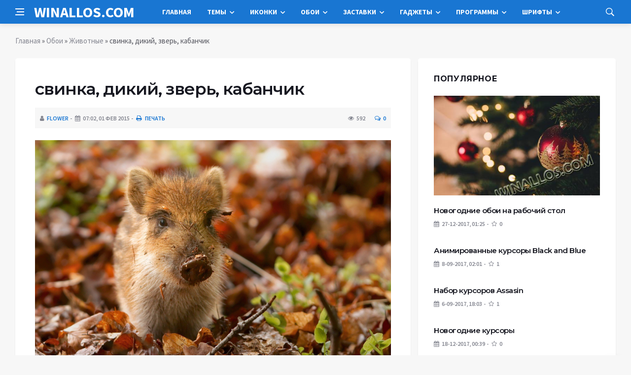

--- FILE ---
content_type: text/html; charset=utf-8
request_url: https://winallos.com/oboi/jivotnyie/39942-svinka-dikiy-zver-kabanchik.html
body_size: 13422
content:
<!DOCTYPE html>
<html lang="ru">
<head>
<title>свинка, дикий, зверь, кабанчик » Оформление Windows 7:8:10 - темы, гаджеты, шрифты, обои, курсоры, заставки, иконки</title>
<meta charset="utf-8">
<meta name="description" content="зверь, дикий, кабанчик, хрюшка, свинка">
<meta name="keywords" content="свинка, хрюшка, кабанчик, дикий, зверь">
<meta name="news_keywords" content="зверь, дикий, кабанчик, хрюшка, свинка">
<link rel="canonical" href="https://winallos.com/oboi/jivotnyie/39942-svinka-dikiy-zver-kabanchik.html">
<link rel="alternate" type="application/rss+xml" title="Оформление Windows 7:8:10 - темы, гаджеты, шрифты, обои, курсоры, заставки, иконки RSS Dzen" href="https://winallos.com/rssdzen.xml">
<link rel="preconnect" href="https://winallos.com/" fetchpriority="high">
<meta property="twitter:title" content="свинка, дикий, зверь, кабанчик » Оформление Windows 7:8:10 - темы, гаджеты, шрифты, обои, курсоры, заставки, иконки">
<meta property="twitter:url" content="https://winallos.com/oboi/jivotnyie/39942-svinka-dikiy-zver-kabanchik.html">
<meta property="twitter:card" content="summary_large_image">
<meta property="twitter:image" content="http://winallos.com/uploads/posts/2014-12/1418544739_svinka-dikiy-zver-kabanchik.jpg">
<meta property="twitter:description" content="зверь, дикий, кабанчик, хрюшка, свинка 1920x1200">
<meta property="og:type" content="article">
<meta property="og:site_name" content="Оформление Windows 7:8:10 - темы, гаджеты, шрифты, обои, курсоры, заставки, иконки">
<meta property="og:title" content="свинка, дикий, зверь, кабанчик » Оформление Windows 7:8:10 - темы, гаджеты, шрифты, обои, курсоры, заставки, иконки">
<meta property="og:url" content="https://winallos.com/oboi/jivotnyie/39942-svinka-dikiy-zver-kabanchik.html">
<meta property="og:image" content="http://winallos.com/uploads/posts/2014-12/1418544739_svinka-dikiy-zver-kabanchik.jpg">
<meta property="og:description" content="зверь, дикий, кабанчик, хрюшка, свинка 1920x1200">

<script src="/engine/classes/min/index.php?g=general&amp;v=ep1vc"></script>
<script src="/engine/classes/min/index.php?f=engine/classes/js/jqueryui.js,engine/classes/js/dle_js.js,engine/classes/js/lazyload.js,engine/editor/jscripts/tiny_mce/tinymce.min.js&amp;v=ep1vc" defer></script>
<script type="application/ld+json">{"@context":"https://schema.org","@graph":[{"@type":"BreadcrumbList","@context":"https://schema.org/","itemListElement":[{"@type":"ListItem","position":1,"item":{"@id":"https://winallos.com/","name":"Главная"}},{"@type":"ListItem","position":2,"item":{"@id":"https://winallos.com/oboi/","name":"Обои"}},{"@type":"ListItem","position":3,"item":{"@id":"https://winallos.com/oboi/jivotnyie/","name":"Животные"}},{"@type":"ListItem","position":4,"item":{"@id":"https://winallos.com/oboi/jivotnyie/39942-svinka-dikiy-zver-kabanchik.html","name":"свинка, дикий, зверь, кабанчик"}}]}]}</script>
<meta http-equiv='X-UA-Compatible' content='IE=edge,chrome=1'>
<meta name="viewport" content="width=device-width, initial-scale=1, shrink-to-fit=no" />
<link href='https://fonts.googleapis.com/css?family=Montserrat:400,600,700%7CSource+Sans+Pro:400,600,700' rel='stylesheet'>
<link rel="icon" type="image/png" href="/templates/Default/favicons/favicon.png">
<link rel="apple-touch-icon" href="/templates/Default/favicons/touch-icon-iphone.png">
<link rel="apple-touch-icon" sizes="152x152" href="/templates/Default/favicons/touch-icon-ipad.png">
<link rel="apple-touch-icon" sizes="180x180" href="/templates/Default/favicons/touch-icon-iphone-retina.png">
<link rel="apple-touch-icon" sizes="167x167" href="/templates/Default/favicons/touch-icon-ipad-retina.png">
<link rel="stylesheet" href="/templates/Default/css/bootstrap.min.css" />
<link rel="stylesheet" href="/templates/Default/css/font-icons.css" />
<link rel="stylesheet" href="/templates/Default/css/style.css?v=15" />
<link rel="stylesheet" href="/templates/Default/css/engine.css?v=15" /> 
<!-- Yandex.RTB -->
<script>window.yaContextCb=window.yaContextCb||[]</script>
<script src="https://yandex.ru/ads/system/context.js" async></script>
</head>

<body class="bg-light style-default style-rounded">
 
<div class="content-overlay"></div>

<header class="sidenav" id="sidenav">
	<div class="sidenav__close">
		<button class="sidenav__close-button" id="sidenav__close-button" aria-label="закрыть"><i class="ui-close sidenav__close-icon"></i></button>
	</div>
	<nav class="sidenav__menu-container">
		<ul class="sidenav__menu" role="menubar">
			<li><a href="/" class="sidenav__menu-url">Главная</a></li>
			<li><a href="/kursory/" class="sidenav__menu-url">Курсоры</a></li>
			<li><a href="/temy/" class="sidenav__menu-url">Темы</a></li>
			<li><a href="/iconki/" class="sidenav__menu-url">Иконки</a></li>
			<li><a href="/oboi/" class="sidenav__menu-url">Обои</a></li>
			<li><a href="/zastavki/" class="sidenav__menu-url">Заставки</a></li>
			<li><a href="/gadgety/" class="sidenav__menu-url">Гаджеты</a></li>
			<li><a href="/programmy/" class="sidenav__menu-url">Программы</a></li>
			<li><a href="/shrifty/" class="sidenav__menu-url">Шрифты</a></li>
		</ul>
	</nav>
</header>
<main class="main oh" id="main">
	<header class="nav">
		<div class="nav__holder nav--sticky">
			<div class="container relative">
				<div class="flex-parent">
					<button class="nav-icon-toggle" id="nav-icon-toggle" aria-label="Open side menu">
					<span class="nav-icon-toggle__box"><span class="nav-icon-toggle__inner"></span></span>
					</button> 
					<a href="/" class="logo" style="color: #fff;">WINALLOS.COM</a>
					<nav class="flex-child nav__wrap main-menu">
						<ul class="nav__menu">
							<li><a href="/">Главная</a></li>
							<li class="nav__dropdown">
								<a href="/temy/">Темы</a>
								<ul class="nav__dropdown-menu">
									<li class="menu-item menu-item-type-taxonomy"><a href="https://winallos.com/temy/temy-dlya-windows-10/">Темы для Windows 10</a>

</li><li class="menu-item menu-item-type-taxonomy"><a href="https://winallos.com/temy/temy-dlya-windows-7/">Темы для Windows 7</a>

</li><li class="menu-item menu-item-type-taxonomy"><a href="https://winallos.com/temy/temy-dlya-windows-8/">Темы для Windows 8</a>

</li>
								</ul>
							</li>
							<li class="nav__dropdown">
								<a href="/iconki/">Иконки</a>
								<ul class="nav__dropdown-menu">
									<li class="menu-item menu-item-type-taxonomy"><a href="https://winallos.com/iconki/flagi_stran_mira/">Флаги стран мира</a>

</li><li class="menu-item menu-item-type-taxonomy"><a href="https://winallos.com/iconki/ikonki-ico/">Иконки ICO</a>

</li><li class="menu-item menu-item-type-taxonomy"><a href="https://winallos.com/iconki/ikonki-png/">Иконки PNG</a>

</li>
								</ul>
							</li>
							<li class="nav__dropdown">
								<a href="/oboi/">Обои</a>
								<ul class="nav__dropdown-menu">
									<li class="menu-item menu-item-type-taxonomy"><a href="https://winallos.com/oboi/svyatoj-valentin/">Святой Валентин</a>

</li><li class="menu-item menu-item-type-taxonomy"><a href="https://winallos.com/oboi/8-marta/">8 марта</a>

</li><li class="menu-item menu-item-type-taxonomy"><a href="https://winallos.com/oboi/abstraction/">Абстракции</a>

</li><li class="menu-item menu-item-type-taxonomy"><a href="https://winallos.com/oboi/sobaki/">Собаки</a>

</li><li class="menu-item menu-item-type-taxonomy"><a href="https://winallos.com/oboi/fantastika/">Фантастика</a>

</li><li class="menu-item menu-item-type-taxonomy"><a href="https://winallos.com/oboi/cvety/">Цветы</a>

</li><li class="menu-item menu-item-type-taxonomy"><a href="https://winallos.com/oboi/peyzagy/">Пейзажи</a>

</li><li class="menu-item menu-item-type-taxonomy"><a href="https://winallos.com/oboi/minimalism/">Минимализм</a>

</li><li class="menu-item menu-item-type-taxonomy"><a href="https://winallos.com/oboi/nastroeniya/">Настроения</a>

</li><li class="menu-item menu-item-type-taxonomy"><a href="https://winallos.com/oboi/gyvopis/">Живопись</a>

</li><li class="menu-item menu-item-type-taxonomy"><a href="https://winallos.com/oboi/render/">Рендеринг</a>

</li><li class="menu-item menu-item-type-taxonomy"><a href="https://winallos.com/oboi/situacii/">Ситуации</a>

</li><li class="menu-item menu-item-type-taxonomy"><a href="https://winallos.com/oboi/stil/">Стиль</a>

</li><li class="menu-item menu-item-type-taxonomy"><a href="https://winallos.com/oboi/tekstury/">Текстуры</a>

</li><li class="menu-item menu-item-type-taxonomy"><a href="https://winallos.com/oboi/orugye/">Оружие</a>

</li><li class="menu-item menu-item-type-taxonomy"><a href="https://winallos.com/oboi/prazdniki/">Праздники</a>

</li><li class="menu-item menu-item-type-taxonomy"><a href="https://winallos.com/oboi/lyubov/">Любовь</a>

</li><li class="menu-item menu-item-type-taxonomy"><a href="https://winallos.com/oboi/3d-grafika/">3D-графика</a>

</li><li class="menu-item menu-item-type-taxonomy"><a href="https://winallos.com/oboi/anime/">Аниме</a>

</li><li class="menu-item menu-item-type-taxonomy"><a href="https://winallos.com/oboi/aviatsiya/">Авиация</a>

</li><li class="menu-item menu-item-type-taxonomy"><a href="https://winallos.com/oboi/goroda/">Города</a>

</li><li class="menu-item menu-item-type-taxonomy"><a href="https://winallos.com/oboi/lyudi/">Люди</a>

</li><li class="menu-item menu-item-type-taxonomy"><a href="https://winallos.com/oboi/intereryi/">Интерьеры</a>

</li><li class="menu-item menu-item-type-taxonomy"><a href="https://winallos.com/oboi/znaki-zodiaka/">Знаки зодиака</a>

</li><li class="menu-item menu-item-type-taxonomy"><a href="https://winallos.com/oboi/jivotnyie/">Животные</a>

</li><li class="menu-item menu-item-type-taxonomy"><a href="https://winallos.com/oboi/eda/">Еда</a>

</li><li class="menu-item menu-item-type-taxonomy"><a href="https://winallos.com/oboi/korabli/">Корабли</a>

</li><li class="menu-item menu-item-type-taxonomy"><a href="https://winallos.com/oboi/kompyuteryi/">Компьютеры</a>

</li><li class="menu-item menu-item-type-taxonomy"><a href="https://winallos.com/oboi/kosmos/">Космос</a>

</li><li class="menu-item menu-item-type-taxonomy"><a href="https://winallos.com/oboi/mototsiklyi/">Мотоциклы</a>

</li><li class="menu-item menu-item-type-taxonomy"><a href="https://winallos.com/oboi/mujchinyi/">Мужчины</a>

</li><li class="menu-item menu-item-type-taxonomy"><a href="https://winallos.com/oboi/muzyika/">Музыка</a>

</li><li class="menu-item menu-item-type-taxonomy"><a href="https://winallos.com/oboi/multfilmyi/">Мультфильмы</a>

</li><li class="menu-item menu-item-type-taxonomy"><a href="https://winallos.com/oboi/priroda/">Природа</a>

</li><li class="menu-item menu-item-type-taxonomy"><a href="https://winallos.com/oboi/sport/">Спорт</a>

</li><li class="menu-item menu-item-type-taxonomy"><a href="https://winallos.com/oboi/fentezi/">Фэнтези</a>

</li><li class="menu-item menu-item-type-taxonomy"><a href="https://winallos.com/oboi/emo/">Эмо</a>

</li><li class="menu-item menu-item-type-taxonomy"><a href="https://winallos.com/oboi/prikolnyie/">Прикольные</a>

</li><li class="menu-item menu-item-type-taxonomy"><a href="https://winallos.com/oboi/risovannyie-oboi/">Рисованные</a>

</li><li class="menu-item menu-item-type-taxonomy"><a href="https://winallos.com/oboi/photoshop/">Photoshop</a>

</li><li class="menu-item menu-item-type-taxonomy"><a href="https://winallos.com/oboi/kreativnyie-oboi/">Креативные</a>

</li><li class="menu-item menu-item-type-taxonomy"><a href="https://winallos.com/oboi/brendyi/">Бренды</a>

</li><li class="menu-item menu-item-type-taxonomy"><a href="https://winallos.com/oboi/stranyi-mira/">Страны мира</a>

</li><li class="menu-item menu-item-type-taxonomy"><a href="https://winallos.com/oboi/finansyi/">Финансы</a>

</li><li class="menu-item menu-item-type-taxonomy"><a href="https://winallos.com/oboi/new-year/">Новогодние</a>

</li><li class="menu-item menu-item-type-taxonomy"><a href="https://winallos.com/oboi/fonyi/">Фоны</a>

</li><li class="menu-item menu-item-type-taxonomy"><a href="https://winallos.com/oboi/koshki/">Кошки</a>

</li><li class="menu-item menu-item-type-taxonomy"><a href="https://winallos.com/oboi/smartfonyi/">Смартфоны</a>

</li><li class="menu-item menu-item-type-taxonomy"><a href="https://winallos.com/oboi/osen/">Осень</a>

</li><li class="menu-item menu-item-type-taxonomy"><a href="https://winallos.com/oboi/avtooboi/">Автомобили</a>

</li><li class="menu-item menu-item-type-taxonomy"><a href="https://winallos.com/oboi/igry/">Игры</a>

</li><li class="menu-item menu-item-type-taxonomy"><a href="https://winallos.com/oboi/filmy/">Фильмы</a>

</li><li class="menu-item menu-item-type-taxonomy"><a href="https://winallos.com/oboi/hi-tech/">Hi-Tech</a>

</li>
								</ul>
							</li>
							<li class="nav__dropdown">
								<a href="/zastavki/">Заставки</a>
								<ul class="nav__dropdown-menu">
									<li class="menu-item menu-item-type-taxonomy"><a href="https://winallos.com/zastavki/chasyi-zas/">Часы</a>

</li><li class="menu-item menu-item-type-taxonomy"><a href="https://winallos.com/zastavki/3d-zastavki/">3D</a>

</li><li class="menu-item menu-item-type-taxonomy"><a href="https://winallos.com/zastavki/devushki-zas/">Девушки</a>

</li><li class="menu-item menu-item-type-taxonomy"><a href="https://winallos.com/zastavki/priroda-zas/">Природа</a>

</li><li class="menu-item menu-item-type-taxonomy"><a href="https://winallos.com/zastavki/kompyuternyie-zas/">Компьютерные</a>

</li><li class="menu-item menu-item-type-taxonomy"><a href="https://winallos.com/zastavki/igryi-zas/">Игры</a>

</li><li class="menu-item menu-item-type-taxonomy"><a href="https://winallos.com/zastavki/filmyi-zas/">Фильмы</a>

</li><li class="menu-item menu-item-type-taxonomy"><a href="https://winallos.com/zastavki/akvariumyi-zas/">Аквариумы</a>

</li><li class="menu-item menu-item-type-taxonomy"><a href="https://winallos.com/zastavki/kosmos-planetyi-zas/">Космос/планеты</a>

</li><li class="menu-item menu-item-type-taxonomy"><a href="https://winallos.com/zastavki/jivotnyie-zas/">Животные</a>

</li><li class="menu-item menu-item-type-taxonomy"><a href="https://winallos.com/zastavki/abstraktnyie-zas/">Абстрактные</a>

</li><li class="menu-item menu-item-type-taxonomy"><a href="https://winallos.com/zastavki/raznyie-zas/">Разные</a>

</li>
								</ul>
							</li>
							<li class="nav__dropdown">
								<a href="/gadgety/">Гаджеты</a>
								<ul class="nav__dropdown-menu">
									<li class="menu-item menu-item-type-taxonomy"><a href="https://winallos.com/gadgety/sekundomery/">Секундомеры</a>

</li><li class="menu-item menu-item-type-taxonomy"><a href="https://winallos.com/gadgety/taimery/">Таймеры</a>

</li><li class="menu-item menu-item-type-taxonomy"><a href="https://winallos.com/gadgety/origin-clock/">Оригинальные часы</a>

</li><li class="menu-item menu-item-type-taxonomy"><a href="https://winallos.com/gadgety/zaryad-batarei/">Заряд батареи</a>

</li><li class="menu-item menu-item-type-taxonomy"><a href="https://winallos.com/gadgety/vykljuchenie-kompjutera/">Выключение компьютера</a>

</li><li class="menu-item menu-item-type-taxonomy"><a href="https://winallos.com/gadgety/informacija-hdd/">Информация о дисках</a>

</li><li class="menu-item menu-item-type-taxonomy"><a href="https://winallos.com/gadgety/zagruzka-gpu/">Загрузка видеокарты</a>

</li><li class="menu-item menu-item-type-taxonomy"><a href="https://winallos.com/gadgety/zagruzka-ram/">Загрузка памяти</a>

</li><li class="menu-item menu-item-type-taxonomy"><a href="https://winallos.com/gadgety/zagruzka-cpu/">Загрузка процессора</a>

</li><li class="menu-item menu-item-type-taxonomy"><a href="https://winallos.com/gadgety/regulyator-gromkosti/">Регулятор громкости</a>

</li><li class="menu-item menu-item-type-taxonomy"><a href="https://winallos.com/gadgety/korzina/">Корзина</a>

</li><li class="menu-item menu-item-type-taxonomy"><a href="https://winallos.com/gadgety/temperatura-gpu/">Температура видеокарты</a>

</li><li class="menu-item menu-item-type-taxonomy"><a href="https://winallos.com/gadgety/temperatura-cpu/">Температура процессора</a>

</li><li class="menu-item menu-item-type-taxonomy"><a href="https://winallos.com/gadgety/bufer-obmena/">Буфер обмена</a>

</li><li class="menu-item menu-item-type-taxonomy"><a href="https://winallos.com/gadgety/bystryy-zapusk/">Быстрый запуск</a>

</li><li class="menu-item menu-item-type-taxonomy"><a href="https://winallos.com/gadgety/generator-pass/">Генераторы паролей</a>

</li><li class="menu-item menu-item-type-taxonomy"><a href="https://winallos.com/gadgety/system-uptime/">Аптаймеры</a>

</li><li class="menu-item menu-item-type-taxonomy"><a href="https://winallos.com/gadgety/eject-cd/">Извлечение дисков</a>

</li><li class="menu-item menu-item-type-taxonomy"><a href="https://winallos.com/gadgety/monitor-processov/">Мониторинг процессов</a>

</li><li class="menu-item menu-item-type-taxonomy"><a href="https://winallos.com/gadgety/proigryvateli/">Проигрыватели</a>

</li><li class="menu-item menu-item-type-taxonomy"><a href="https://winallos.com/gadgety/online-tv/">ТВ-онлайн</a>

</li><li class="menu-item menu-item-type-taxonomy"><a href="https://winallos.com/gadgety/online-radio/">Радио-онлайн</a>

</li><li class="menu-item menu-item-type-taxonomy"><a href="https://winallos.com/gadgety/pianino/">Пианино</a>

</li><li class="menu-item menu-item-type-taxonomy"><a href="https://winallos.com/gadgety/novogodnie/">Новогодние</a>

</li><li class="menu-item menu-item-type-taxonomy"><a href="https://winallos.com/gadgety/zametki/">Заметки/Ежедневники</a>

</li><li class="menu-item menu-item-type-taxonomy"><a href="https://winallos.com/gadgety/flagi/">Флаги</a>

</li><li class="menu-item menu-item-type-taxonomy"><a href="https://winallos.com/gadgety/wifi-monitor/">Wi-Fi монитор</a>

</li><li class="menu-item menu-item-type-taxonomy"><a href="https://winallos.com/gadgety/konvertery/">Конвертеры</a>

</li><li class="menu-item menu-item-type-taxonomy"><a href="https://winallos.com/gadgety/kurs-valyut/">Курсы валют</a>

</li><li class="menu-item menu-item-type-taxonomy"><a href="https://winallos.com/gadgety/strelochnye-chasy/">Стрелочные часы</a>

</li><li class="menu-item menu-item-type-taxonomy"><a href="https://winallos.com/gadgety/cifrovye-chasy/">Цифровые часы</a>

</li><li class="menu-item menu-item-type-taxonomy"><a href="https://winallos.com/gadgety/budilniki/">Будильники</a>

</li><li class="menu-item menu-item-type-taxonomy"><a href="https://winallos.com/gadgety/kalkuljatory/">Калькуляторы</a>

</li><li class="menu-item menu-item-type-taxonomy"><a href="https://winallos.com/gadgety/monitor-seti/">Мониторинг сети</a>

</li><li class="menu-item menu-item-type-taxonomy"><a href="https://winallos.com/gadgety/kalendari/">Календари</a>

</li><li class="menu-item menu-item-type-taxonomy"><a href="https://winallos.com/gadgety/pogoda/">Погода</a>

</li><li class="menu-item menu-item-type-taxonomy"><a href="https://winallos.com/gadgety/novosti/">Новости</a>

</li><li class="menu-item menu-item-type-taxonomy"><a href="https://winallos.com/gadgety/spektr-zvuka/">Спектр звука</a>

</li><li class="menu-item menu-item-type-taxonomy"><a href="https://winallos.com/gadgety/internet/">Интернет</a>

</li><li class="menu-item menu-item-type-taxonomy"><a href="https://winallos.com/gadgety/goroskopy/">Гороскопы</a>

</li><li class="menu-item menu-item-type-taxonomy"><a href="https://winallos.com/gadgety/poiskovyie/">Поисковые</a>

</li><li class="menu-item menu-item-type-taxonomy"><a href="https://winallos.com/gadgety/perevodchiki/">Переводчики</a>

</li><li class="menu-item menu-item-type-taxonomy"><a href="https://winallos.com/gadgety/naboryi-paki/">Наборы гаджетов</a>

</li><li class="menu-item menu-item-type-taxonomy"><a href="https://winallos.com/gadgety/drugoe/">Другие гаджеты</a>

</li>
								</ul>
							</li>
							<li class="nav__dropdown">
								<a href="/programmy/">Программы</a>
								<ul class="nav__dropdown-menu">
									<li class="menu-item menu-item-type-taxonomy"><a href="https://winallos.com/gadgety/sekundomery/">Секундомеры</a>

</li><li class="menu-item menu-item-type-taxonomy"><a href="https://winallos.com/gadgety/taimery/">Таймеры</a>

</li><li class="menu-item menu-item-type-taxonomy"><a href="https://winallos.com/gadgety/origin-clock/">Оригинальные часы</a>

</li><li class="menu-item menu-item-type-taxonomy"><a href="https://winallos.com/gadgety/zaryad-batarei/">Заряд батареи</a>

</li><li class="menu-item menu-item-type-taxonomy"><a href="https://winallos.com/gadgety/vykljuchenie-kompjutera/">Выключение компьютера</a>

</li><li class="menu-item menu-item-type-taxonomy"><a href="https://winallos.com/gadgety/informacija-hdd/">Информация о дисках</a>

</li><li class="menu-item menu-item-type-taxonomy"><a href="https://winallos.com/gadgety/zagruzka-gpu/">Загрузка видеокарты</a>

</li><li class="menu-item menu-item-type-taxonomy"><a href="https://winallos.com/gadgety/zagruzka-ram/">Загрузка памяти</a>

</li><li class="menu-item menu-item-type-taxonomy"><a href="https://winallos.com/gadgety/zagruzka-cpu/">Загрузка процессора</a>

</li><li class="menu-item menu-item-type-taxonomy"><a href="https://winallos.com/gadgety/regulyator-gromkosti/">Регулятор громкости</a>

</li><li class="menu-item menu-item-type-taxonomy"><a href="https://winallos.com/gadgety/korzina/">Корзина</a>

</li><li class="menu-item menu-item-type-taxonomy"><a href="https://winallos.com/gadgety/temperatura-gpu/">Температура видеокарты</a>

</li><li class="menu-item menu-item-type-taxonomy"><a href="https://winallos.com/gadgety/temperatura-cpu/">Температура процессора</a>

</li><li class="menu-item menu-item-type-taxonomy"><a href="https://winallos.com/gadgety/bufer-obmena/">Буфер обмена</a>

</li><li class="menu-item menu-item-type-taxonomy"><a href="https://winallos.com/gadgety/bystryy-zapusk/">Быстрый запуск</a>

</li><li class="menu-item menu-item-type-taxonomy"><a href="https://winallos.com/gadgety/generator-pass/">Генераторы паролей</a>

</li><li class="menu-item menu-item-type-taxonomy"><a href="https://winallos.com/gadgety/system-uptime/">Аптаймеры</a>

</li><li class="menu-item menu-item-type-taxonomy"><a href="https://winallos.com/gadgety/eject-cd/">Извлечение дисков</a>

</li><li class="menu-item menu-item-type-taxonomy"><a href="https://winallos.com/gadgety/monitor-processov/">Мониторинг процессов</a>

</li><li class="menu-item menu-item-type-taxonomy"><a href="https://winallos.com/gadgety/proigryvateli/">Проигрыватели</a>

</li><li class="menu-item menu-item-type-taxonomy"><a href="https://winallos.com/gadgety/online-tv/">ТВ-онлайн</a>

</li><li class="menu-item menu-item-type-taxonomy"><a href="https://winallos.com/gadgety/online-radio/">Радио-онлайн</a>

</li><li class="menu-item menu-item-type-taxonomy"><a href="https://winallos.com/gadgety/pianino/">Пианино</a>

</li><li class="menu-item menu-item-type-taxonomy"><a href="https://winallos.com/gadgety/novogodnie/">Новогодние</a>

</li><li class="menu-item menu-item-type-taxonomy"><a href="https://winallos.com/gadgety/zametki/">Заметки/Ежедневники</a>

</li><li class="menu-item menu-item-type-taxonomy"><a href="https://winallos.com/gadgety/flagi/">Флаги</a>

</li><li class="menu-item menu-item-type-taxonomy"><a href="https://winallos.com/gadgety/wifi-monitor/">Wi-Fi монитор</a>

</li><li class="menu-item menu-item-type-taxonomy"><a href="https://winallos.com/gadgety/konvertery/">Конвертеры</a>

</li><li class="menu-item menu-item-type-taxonomy"><a href="https://winallos.com/gadgety/kurs-valyut/">Курсы валют</a>

</li><li class="menu-item menu-item-type-taxonomy"><a href="https://winallos.com/gadgety/strelochnye-chasy/">Стрелочные часы</a>

</li><li class="menu-item menu-item-type-taxonomy"><a href="https://winallos.com/gadgety/cifrovye-chasy/">Цифровые часы</a>

</li><li class="menu-item menu-item-type-taxonomy"><a href="https://winallos.com/gadgety/budilniki/">Будильники</a>

</li><li class="menu-item menu-item-type-taxonomy"><a href="https://winallos.com/gadgety/kalkuljatory/">Калькуляторы</a>

</li><li class="menu-item menu-item-type-taxonomy"><a href="https://winallos.com/gadgety/monitor-seti/">Мониторинг сети</a>

</li><li class="menu-item menu-item-type-taxonomy"><a href="https://winallos.com/gadgety/kalendari/">Календари</a>

</li><li class="menu-item menu-item-type-taxonomy"><a href="https://winallos.com/gadgety/pogoda/">Погода</a>

</li><li class="menu-item menu-item-type-taxonomy"><a href="https://winallos.com/gadgety/novosti/">Новости</a>

</li><li class="menu-item menu-item-type-taxonomy"><a href="https://winallos.com/gadgety/spektr-zvuka/">Спектр звука</a>

</li><li class="menu-item menu-item-type-taxonomy"><a href="https://winallos.com/gadgety/internet/">Интернет</a>

</li><li class="menu-item menu-item-type-taxonomy"><a href="https://winallos.com/gadgety/goroskopy/">Гороскопы</a>

</li><li class="menu-item menu-item-type-taxonomy"><a href="https://winallos.com/gadgety/poiskovyie/">Поисковые</a>

</li><li class="menu-item menu-item-type-taxonomy"><a href="https://winallos.com/gadgety/perevodchiki/">Переводчики</a>

</li><li class="menu-item menu-item-type-taxonomy"><a href="https://winallos.com/gadgety/naboryi-paki/">Наборы гаджетов</a>

</li><li class="menu-item menu-item-type-taxonomy"><a href="https://winallos.com/gadgety/drugoe/">Другие гаджеты</a>

</li>
								</ul>
							</li>
							<li class="nav__dropdown">
								<a href="/shrifty/">Шрифты</a>
								<ul class="nav__dropdown-menu">
									<li class="menu-item menu-item-type-taxonomy"><a href="https://winallos.com/shrifty/kirillicheskie/">Кириллические</a>

</li><li class="menu-item menu-item-type-taxonomy"><a href="https://winallos.com/shrifty/latinskie/">Латинские</a>

</li><li class="menu-item menu-item-type-taxonomy"><a href="https://winallos.com/shrifty/besplatnyie/">Бесплатные</a>

</li><li class="menu-item menu-item-type-taxonomy"><a href="https://winallos.com/shrifty/alternativnyie/">Альтернативные</a>

</li><li class="menu-item menu-item-type-taxonomy"><a href="https://winallos.com/shrifty/brendovyie/">Брендовые</a>

</li><li class="menu-item menu-item-type-taxonomy"><a href="https://winallos.com/shrifty/vintajnyie/">Винтажные</a>

</li><li class="menu-item menu-item-type-taxonomy"><a href="https://winallos.com/shrifty/vostochnyie/">Восточные</a>

</li><li class="menu-item menu-item-type-taxonomy"><a href="https://winallos.com/shrifty/goticheskie/">Готические</a>

</li><li class="menu-item menu-item-type-taxonomy"><a href="https://winallos.com/shrifty/graffiti/">Граффити</a>

</li><li class="menu-item menu-item-type-taxonomy"><a href="https://winallos.com/shrifty/dekorativnyie/">Декоративные</a>

</li><li class="menu-item menu-item-type-taxonomy"><a href="https://winallos.com/shrifty/zaglavnyie/">Заглавные</a>

</li><li class="menu-item menu-item-type-taxonomy"><a href="https://winallos.com/shrifty/ieroglificheskie/">Иероглифические</a>

</li><li class="menu-item menu-item-type-taxonomy"><a href="https://winallos.com/shrifty/komicheskie/">Комические</a>

</li><li class="menu-item menu-item-type-taxonomy"><a href="https://winallos.com/shrifty/kompyuternyie/">Компьютерные</a>

</li><li class="menu-item menu-item-type-taxonomy"><a href="https://winallos.com/shrifty/konturnyie/">Контурные</a>

</li><li class="menu-item menu-item-type-taxonomy"><a href="https://winallos.com/shrifty/mashinopisnyie/">Машинописные</a>

</li><li class="menu-item menu-item-type-taxonomy"><a href="https://winallos.com/shrifty/neobyichnyie/">Необычные</a>

</li><li class="menu-item menu-item-type-taxonomy"><a href="https://winallos.com/shrifty/podcherknutyie/">Подчеркнутые</a>

</li><li class="menu-item menu-item-type-taxonomy"><a href="https://winallos.com/shrifty/potsarapannyie/">Поцарапанные</a>

</li><li class="menu-item menu-item-type-taxonomy"><a href="https://winallos.com/shrifty/prazdnichnyie/">Праздничные</a>

</li><li class="menu-item menu-item-type-taxonomy"><a href="https://winallos.com/shrifty/retro/">Ретро</a>

</li><li class="menu-item menu-item-type-taxonomy"><a href="https://winallos.com/shrifty/russkie/">Русские</a>

</li><li class="menu-item menu-item-type-taxonomy"><a href="https://winallos.com/shrifty/rukopisnyie/">Рукописные</a>

</li><li class="menu-item menu-item-type-taxonomy"><a href="https://winallos.com/shrifty/skazochnyie/">Сказочные</a>

</li><li class="menu-item menu-item-type-taxonomy"><a href="https://winallos.com/shrifty/staroslavyanskie/">Старославянские</a>

</li><li class="menu-item menu-item-type-taxonomy"><a href="https://winallos.com/shrifty/trafaretnyie/">Трафаретные</a>

</li><li class="menu-item menu-item-type-taxonomy"><a href="https://winallos.com/shrifty/ujasyi/">Ужасы</a>

</li><li class="menu-item menu-item-type-taxonomy"><a href="https://winallos.com/shrifty/hudojestvennyie/">Художественные</a>

</li><li class="menu-item menu-item-type-taxonomy"><a href="https://winallos.com/shrifty/tsifrovyie/">Цифровые</a>

</li><li class="menu-item menu-item-type-taxonomy"><a href="https://winallos.com/shrifty/bez-zasechek/">Без засечек</a>

</li><li class="menu-item menu-item-type-taxonomy"><a href="https://winallos.com/shrifty/bukvitsa/">Буквица</a>

</li><li class="menu-item menu-item-type-taxonomy"><a href="https://winallos.com/shrifty/iz-filmov/">Из фильмов</a>

</li><li class="menu-item menu-item-type-taxonomy"><a href="https://winallos.com/shrifty/s-zasechkami/">С засечками</a>

</li><li class="menu-item menu-item-type-taxonomy"><a href="https://winallos.com/shrifty/3d/">3D</a>

</li><li class="menu-item menu-item-type-taxonomy"><a href="https://winallos.com/shrifty/lcd/">LCD</a>

</li><li class="menu-item menu-item-type-taxonomy"><a href="https://winallos.com/shrifty/wanted/">Wanted</a>

</li><li class="menu-item menu-item-type-taxonomy"><a href="https://winallos.com/shrifty/western/">Western</a>

</li><li class="menu-item menu-item-type-taxonomy"><a href="https://winallos.com/shrifty/drugie/">Другие</a>

</li>
								</ul>
							</li>
						</ul>
					</nav>
					<div class="nav__right">
						<div class="nav__right-item nav__search">
							<a href="#" class="nav__search-trigger" id="nav__search-trigger"><i class="ui-search nav__search-trigger-icon"></i></a>
							<div class="nav__search-box" id="nav__search-box">
								<form method="post" class="nav__search-form">
									<input type="hidden" name="do" value="search" />
									<input type="hidden" name="subaction" value="search" />
									<input type="text" placeholder="Поиск по сайту ..." name="story" class="nav__search-input">
									<button type="submit" class="search-button btn btn-lg btn-color btn-button"><i class="ui-search nav__search-icon"></i></button>
								</form>
							</div>
						</div>
					</div>
				</div>
			</div>
		</div>
	</header>
	
	<div class="container">
		<div class="breadcrumbs main-bread">
			<div class="speedbar main-title"><!--<a href="/"><img src="/templates/Default/images/logo.png" /></a>--></div>
		</div>
	</div>
	
	
	<div class="container">
<div class="breadcrumbs">
<div class="speedbar"><a href="https://winallos.com/">Главная</a> » <a href="https://winallos.com/oboi/">Обои</a> » <a href="https://winallos.com/oboi/jivotnyie/">Животные</a> » свинка, дикий, зверь, кабанчик</div>
</div></div>
	
	
	<div class="main-container container" id="main-container">
	    <div class="row">
		    <div class="col-lg-8 blog__content mb-72">
			    
				
				<div class="content-box">
	<article class="entry mb-0">
		<div class="single-post__entry-header entry__header">
			<h1 class="single-post__entry-title mt-0">свинка, дикий, зверь, кабанчик</h1>
			<div class="entry__meta-holder" style="background:#f7f7f7;padding:10px">
				<ul class="entry__meta">
					<li class="entry__meta-date"><i class="fa fa-user"></i><a onclick="ShowProfile('flower', 'https://winallos.com/user/flower/', '0'); return false;" href="https://winallos.com/user/flower/">flower</a></li>
					<li class="entry__meta-date"><i class="fa fa-calendar"></i>07:02, 01 фев 2015</li>
					<li class="entry__meta-date"><a href="https://winallos.com/oboi/jivotnyie/print:page,1,39942-svinka-dikiy-zver-kabanchik.html" rel="nofollow"><i class="fa fa-print"></i> Печать</a></li>
					
					
				</ul>
				<ul class="entry__meta">
					<li class="entry__meta-views"><i class="ui-eye"></i><span>592</span></li>
					<li class="entry__meta-comments"><a id="dle-comm-link" href="https://winallos.com/oboi/jivotnyie/39942-svinka-dikiy-zver-kabanchik.html#comment"><i class="ui-chat-empty"></i>0</a></li>
				</ul>
			</div>
		</div>

		<!-- ADV -->

		<div class="entry__article-wrap">
			<div class="entry__article">
				<div class="full_story"><!--dle_image_begin:http://winallos.com/uploads/posts/2014-12/1418544739_svinka-dikiy-zver-kabanchik.jpg|--><img src="/uploads/posts/2014-12/1418544739_svinka-dikiy-zver-kabanchik.jpg" style="max-width:100%;" alt="свинка, дикий, зверь, кабанчик"><!--dle_image_end--> зверь, дикий, кабанчик, хрюшка, свинка</div>

				

				<div class="instr_div">
					<span class="widget-title">Инструкции</span>
					<div class="instrblock"><a href="https://winallos.com/instrukcii/73627-kak-ustanovit-kursory-v-windows-10.html">Как установить курсоры в Windows 10?</a></div>
				</div>

				
				<div class="entry__tags clearfixnewline">
                    <i class="ui-tags"></i>
                    <span class="entry__tags-label">Теги:</span> <a href="https://winallos.com/tags/%D0%B7%D0%B2%D0%B5%D1%80%D1%8C/">зверь</a> <a href="https://winallos.com/tags/%D0%B4%D0%B8%D0%BA%D0%B8%D0%B9/">дикий</a> <a href="https://winallos.com/tags/%D0%BA%D0%B0%D0%B1%D0%B0%D0%BD%D1%87%D0%B8%D0%BA/">кабанчик</a> <a href="https://winallos.com/tags/%D1%85%D1%80%D1%8E%D1%88%D0%BA%D0%B0/">хрюшка</a> <a href="https://winallos.com/tags/%D1%81%D0%B2%D0%B8%D0%BD%D0%BA%D0%B0/">свинка</a>
				</div>
				
				
				<script src="https://yastatic.net/share2/share.js"></script>
				<div class="ya-share2" style="margin: 35px 0px 0px -25px" data-curtain data-size="l" data-services="vkontakte,facebook,odnoklassniki,telegram,twitter,viber,whatsapp,moimir,linkedin,lj,reddit"></div>

			</div>
		</div>

		<!-- ADV -->
		
		<nav class="entry-navigation entry-navigation">
			<div class="clearfix">
				
				<div class="entry-navigation--left">
					<i class="ui-arrow-left"></i>
					<span class="entry-navigation__label">Предыдущая новость</span>
					<div class="entry-navigation__link">
						<a href="https://winallos.com/oboi/jivotnyie/14570-okras-glaza-sova-filin-perya.html">окрас, глаза, сова, филин, перья</a>
					</div>
				</div>
				
				
				<div class="entry-navigation--right">
					<span class="entry-navigation__label">Следующая новость</span>
					<i class="ui-arrow-right"></i>
					<div class="entry-navigation__link">
						<a href="https://winallos.com/oboi/jivotnyie/33521-sever-priroda-medvedi.html">север, природа, медведи</a>
					</div>
				</div>
				
			</div>
		</nav>
		
		<section class="section related-posts mt-40 mb-0">
			<div class="title-wrap title-wrap--line title-wrap--pr">
				<h3 class="section-title"><i class="fa fa-random"></i> Вам также может быть интересно</h3>
			</div>
			<div class="column-count-2">
				<article class="entry thumb--size-1">
	<div class="entry__img-holder thumb__img-holder" style="background-image: url('http://winallos.com/uploads/posts/2014-12/1419037863_morskaya-svinka.jpg');">
	<img src="/uploads/posts/2014-12/1419037863_morskaya-svinka.jpg">
		<div class="bottom-gradient"></div>
		<div class="thumb-text-holder">
			<h2 class="thumb-entry-title"><a href="https://winallos.com/oboi/jivotnyie/54246-morskaya-svinka.html">морская свинка,</a></h2>
		</div>
		<a href="https://winallos.com/oboi/jivotnyie/54246-morskaya-svinka.html" class="thumb-url"></a>
	</div>
</article><article class="entry thumb--size-1">
	<div class="entry__img-holder thumb__img-holder" style="background-image: url('http://winallos.com/uploads/posts/2014-12/1418631664_svinka-morskaya-vzglyad.jpg');">
	<img src="/uploads/posts/2014-12/1418631664_svinka-morskaya-vzglyad.jpg">
		<div class="bottom-gradient"></div>
		<div class="thumb-text-holder">
			<h2 class="thumb-entry-title"><a href="https://winallos.com/oboi/jivotnyie/43614-svinka-morskaya-vzglyad.html">свинка, морская, взгляд</a></h2>
		</div>
		<a href="https://winallos.com/oboi/jivotnyie/43614-svinka-morskaya-vzglyad.html" class="thumb-url"></a>
	</div>
</article><article class="entry thumb--size-1">
	<div class="entry__img-holder thumb__img-holder" style="background-image: url('http://winallos.com/uploads/posts/2014-12/1418589300_morda-oduvanchik-svinka-cvetok.jpg');">
	<img src="/uploads/posts/2014-12/1418589300_morda-oduvanchik-svinka-cvetok.jpg">
		<div class="bottom-gradient"></div>
		<div class="thumb-text-holder">
			<h2 class="thumb-entry-title"><a href="https://winallos.com/oboi/jivotnyie/41823-morda-oduvanchik-svinka-cvetok.html">морда, одуванЧик, свинка, цветок</a></h2>
		</div>
		<a href="https://winallos.com/oboi/jivotnyie/41823-morda-oduvanchik-svinka-cvetok.html" class="thumb-url"></a>
	</div>
</article><article class="entry thumb--size-1">
	<div class="entry__img-holder thumb__img-holder" style="background-image: url('http://winallos.com/uploads/posts/2014-10/1413262010_morskaya-svinka-kniga-ochki.jpg');">
	<img src="/uploads/posts/2014-10/1413262010_morskaya-svinka-kniga-ochki.jpg">
		<div class="bottom-gradient"></div>
		<div class="thumb-text-holder">
			<h2 class="thumb-entry-title"><a href="https://winallos.com/oboi/jivotnyie/9676-morskaya-svinka-ochki-kniga.html">морская свинка, очки, книга</a></h2>
		</div>
		<a href="https://winallos.com/oboi/jivotnyie/9676-morskaya-svinka-ochki-kniga.html" class="thumb-url"></a>
	</div>
</article><article class="entry thumb--size-1">
	<div class="entry__img-holder thumb__img-holder" style="background-image: url('http://winallos.com/uploads/posts/2014-12/1418034848_zhivotnoe-morskaya-svinka-trava.jpg');">
	<img src="/uploads/posts/2014-12/1418034848_zhivotnoe-morskaya-svinka-trava.jpg">
		<div class="bottom-gradient"></div>
		<div class="thumb-text-holder">
			<h2 class="thumb-entry-title"><a href="https://winallos.com/oboi/jivotnyie/22795-zhivotnoe-morskaya-svinka-trava.html">животное, морская свинка, трава</a></h2>
		</div>
		<a href="https://winallos.com/oboi/jivotnyie/22795-zhivotnoe-morskaya-svinka-trava.html" class="thumb-url"></a>
	</div>
</article><article class="entry thumb--size-1">
	<div class="entry__img-holder thumb__img-holder" style="background-image: url('http://winallos.com/uploads/posts/2014-12/1418331351_dikiy-golub-vetka-golub-ptica.jpg');">
	<img src="/uploads/posts/2014-12/1418331351_dikiy-golub-vetka-golub-ptica.jpg">
		<div class="bottom-gradient"></div>
		<div class="thumb-text-holder">
			<h2 class="thumb-entry-title"><a href="https://winallos.com/oboi/jivotnyie/33542-dikiy-golub-vetka-golub-ptica.html">дикий голуб, ветка, голубь, птица</a></h2>
		</div>
		<a href="https://winallos.com/oboi/jivotnyie/33542-dikiy-golub-vetka-golub-ptica.html" class="thumb-url"></a>
	</div>
</article><article class="entry thumb--size-1">
	<div class="entry__img-holder thumb__img-holder" style="background-image: url('http://winallos.com/uploads/posts/2014-12/1418091293_shapka-gryzun-morskaya-svinka-novyy-god.jpg');">
	<img src="/uploads/posts/2014-12/1418091293_shapka-gryzun-morskaya-svinka-novyy-god.jpg">
		<div class="bottom-gradient"></div>
		<div class="thumb-text-holder">
			<h2 class="thumb-entry-title"><a href="https://winallos.com/oboi/jivotnyie/25116-shapka-gryzun-morskaya-svinka-novyy-god.html">шапка, грызун, морская свинка, новый год</a></h2>
		</div>
		<a href="https://winallos.com/oboi/jivotnyie/25116-shapka-gryzun-morskaya-svinka-novyy-god.html" class="thumb-url"></a>
	</div>
</article><article class="entry thumb--size-1">
	<div class="entry__img-holder thumb__img-holder" style="background-image: url('http://winallos.com/uploads/posts/2014-08/1407706766_523637-1920x1200.jpg');">
	<img src="/uploads/posts/2014-08/1407706766_523637-1920x1200.jpg">
		<div class="bottom-gradient"></div>
		<div class="thumb-text-holder">
			<h2 class="thumb-entry-title"><a href="https://winallos.com/oboi/jivotnyie/4586-vyazannyy-belyy-sharf-morskaya-svinka.html">вязанный, белый, шарф, морская  свинка</a></h2>
		</div>
		<a href="https://winallos.com/oboi/jivotnyie/4586-vyazannyy-belyy-sharf-morskaya-svinka.html" class="thumb-url"></a>
	</div>
</article><article class="entry thumb--size-1">
	<div class="entry__img-holder thumb__img-holder" style="background-image: url('http://winallos.com/uploads/posts/2014-12/1418149452_morskaya-svinka-makro-trava-zelen.jpg');">
	<img src="/uploads/posts/2014-12/1418149452_morskaya-svinka-makro-trava-zelen.jpg">
		<div class="bottom-gradient"></div>
		<div class="thumb-text-holder">
			<h2 class="thumb-entry-title"><a href="https://winallos.com/oboi/jivotnyie/27299-morskaya-svinka-makro-trava-zelen.html">морская свинка, макро, трава, зелень</a></h2>
		</div>
		<a href="https://winallos.com/oboi/jivotnyie/27299-morskaya-svinka-makro-trava-zelen.html" class="thumb-url"></a>
	</div>
</article><article class="entry thumb--size-1">
	<div class="entry__img-holder thumb__img-holder" style="background-image: url('http://winallos.com/uploads/posts/2014-12/1417561579_cvety-morskaya-svinka-rozovye-gryzun.jpg');">
	<img src="/uploads/posts/2014-12/1417561579_cvety-morskaya-svinka-rozovye-gryzun.jpg">
		<div class="bottom-gradient"></div>
		<div class="thumb-text-holder">
			<h2 class="thumb-entry-title"><a href="https://winallos.com/oboi/jivotnyie/21259-cvety-morskaya-svinka-rozovye-gryzun.html">цветы, морская свинка, розовые, грызун</a></h2>
		</div>
		<a href="https://winallos.com/oboi/jivotnyie/21259-cvety-morskaya-svinka-rozovye-gryzun.html" class="thumb-url"></a>
	</div>
</article>
			</div>
		</section>
		
	</article>
	<div class="entry-comments" id="com-list">
		
		
<div id="dle-ajax-comments"></div>

		<!--dlenavigationcomments-->
	</div>
	<form  method="post" name="dle-comments-form" id="dle-comments-form" ><div id="respond" class="comment-respond">
	<div class="title-wrap">
		<h5 class="comment-respond__title section-title">Оставить комментарий</h5>
	</div>
	<div id="form" class="comment-form">
		
		<div class="row row-20">
			<div class="col-lg-6">
				<label for="name">Ваше имя: *</label>
				<input name="name" id="name" type="text">
			</div>
			<div class="col-lg-6">
				<label for="comment">Ваш Email: *</label>
				<input name="email" id="email" type="email">
			</div>
		</div>
		
		<p class="comment-form-comment">
			<label for="comment">Комментарий</label>
			<script>
	var text_upload = "Загрузка файлов и изображений на сервер";
	var dle_quote_title  = "Цитата:";
</script><div class="dleaddcomments-editor wseditor dlecomments-editor">
	<textarea id="comments" name="comments" style="width:100%;height:260px;"></textarea>
</div>
		</p>
		
		
		
		<br><div class="mb-16">
			<label for="recaptcha">Защита от спама</label>
			<div class="g-recaptcha" data-sitekey="6Ld-fjgUAAAAAP8Lw06GlrIxv8WQIbw8JmxLGuQA" data-theme="light" data-language="ru"></div><script src="https://www.google.com/recaptcha/api.js?hl=ru" async defer></script>
		</div>
		
		<p class="comment-form-submit" style="clear:both;">
			<button type="submit" name="submit" class="btn btn-lg btn-color btn-button">Комментировать</button>
		</p>
	</div>
</div>
		<input type="hidden" name="subaction" value="addcomment">
		<input type="hidden" name="post_id" id="post_id" value="39942"><input type="hidden" name="user_hash" value="48ded4d5bf31078fbc523a58a49bc6f768cb5293"></form>
</div>
			</div>
			<aside class="col-lg-4 sidebar sidebar--right">
	<aside class="widget widget-rating-posts">
		<h4 class="widget-title">Популярное</h4>
		<article class="entry">
	
	<div class="entry__img-holder">
		<a href="https://winallos.com/oboi/73636-novogodnie-oboi-na-rabochiy-stol.html">
			<div class="thumb-container thumb-60"><img data-src="/uploads/posts/2017-12/1514327052_freestocks-org-470416.jpg" src="/uploads/posts/2017-12/1514327052_freestocks-org-470416.jpg" class="entry__img" alt="Новогодние обои на рабочий стол"></div>
		</a>
	</div>
	
	<div class="entry__body">
		<div class="entry__header">
			<h2 class="entry__title"><a href="https://winallos.com/oboi/73636-novogodnie-oboi-na-rabochiy-stol.html">Новогодние обои на рабочий стол</a></h2>
			<ul class="entry__meta">
				<li class="entry__meta-date"><i class="fa fa-calendar"></i>27-12-2017, 01:25</li>
				<li class="entry__meta-date"><i class="fa fa-star-o"></i>0</li>
			</ul>
		</div>
	</div>
</article><article class="entry">
	
	<div class="entry__body">
		<div class="entry__header">
			<h2 class="entry__title"><a href="https://winallos.com/kursory/73630-animirovannye-kursory-black-and-blue.html">Анимированные курсоры Black and Blue</a></h2>
			<ul class="entry__meta">
				<li class="entry__meta-date"><i class="fa fa-calendar"></i>8-09-2017, 02:01</li>
				<li class="entry__meta-date"><i class="fa fa-star-o"></i>1</li>
			</ul>
		</div>
	</div>
</article><article class="entry">
	
	<div class="entry__body">
		<div class="entry__header">
			<h2 class="entry__title"><a href="https://winallos.com/kursory/73628-nabor-kursorov-assasin.html">Набор курсоров Assasin</a></h2>
			<ul class="entry__meta">
				<li class="entry__meta-date"><i class="fa fa-calendar"></i>6-09-2017, 18:03</li>
				<li class="entry__meta-date"><i class="fa fa-star-o"></i>1</li>
			</ul>
		</div>
	</div>
</article><article class="entry">
	
	<div class="entry__body">
		<div class="entry__header">
			<h2 class="entry__title"><a href="https://winallos.com/kursory/73635-novogodnie-kursory.html">Новогодние курсоры</a></h2>
			<ul class="entry__meta">
				<li class="entry__meta-date"><i class="fa fa-calendar"></i>18-12-2017, 00:39</li>
				<li class="entry__meta-date"><i class="fa fa-star-o"></i>0</li>
			</ul>
		</div>
	</div>
</article><article class="entry">
	
	<div class="entry__body">
		<div class="entry__header">
			<h2 class="entry__title"><a href="https://winallos.com/kursory/73631-derevyannye-animirovannye-kursory.html">&quot;Деревянные&quot; анимированные курсоры</a></h2>
			<ul class="entry__meta">
				<li class="entry__meta-date"><i class="fa fa-calendar"></i>16-09-2017, 22:25</li>
				<li class="entry__meta-date"><i class="fa fa-star-o"></i>1</li>
			</ul>
		</div>
	</div>
</article><article class="entry">
	
	<div class="entry__body">
		<div class="entry__header">
			<h2 class="entry__title"><a href="https://winallos.com/oboi/73622-oboi-dlya-rabochego-stola-playerunknowns-battlegrounds.html">Обои для рабочего стола PlayerUnknown&#039;s Battlegrounds</a></h2>
			<ul class="entry__meta">
				<li class="entry__meta-date"><i class="fa fa-calendar"></i>10-08-2017, 02:54</li>
				<li class="entry__meta-date"><i class="fa fa-star-o"></i>1</li>
			</ul>
		</div>
	</div>
</article>
	</aside>
	<aside class="widget">
		<h4 class="widget-title">Реклама</h4>
		<div class="entry__tags">
			<!--883da045--><!--883da045--><!--66c0a6ff--><!--66c0a6ff-->
			<!-- ADV -->
		</div>
	</aside>
	<aside class="widget" id="custom_html-3">
		<div class="entry__tags" style="margin-top: 0">
			<!-- ADV -->
		</div>
	</aside>
</aside>
		</div>
	</div>
	
	    <footer class="footer footer--dark" id="stop_id">
		<div class="footer-soc">
			<div class="container">
				<div class="socials socials--medium mb-0 pb-0" style="float:none;margin:0 auto;display:block;width:100%">
					<script src="https://yastatic.net/share2/share.js"></script>
					<div class="ya-share2 footer-social" data-curtain data-size="l" data-services="vkontakte,facebook,odnoklassniki,telegram,twitter,viber,whatsapp,moimir,linkedin,lj,reddit"></div>
				</div>
			</div>
		</div>
		<div class="container">
			<div class="footer__widgets">
				<div class="row">
					<div class="col-lg-3 col-md-6" style="-webkit-box-flex: 0; -ms-flex: 0 0 100%; flex: 0 0 100%; max-width: 100%; text-align: center;">
						<aside class="widget widget-logo">
							<p class="mt-8 mb-0" style="margin-top: 20px;">Использование любых материалов, размещённых на сайте, разрешается при условии активной ссылки на наш сайт.</p>
							<p>При копировании материалов для интернет-изданий – обязательна прямая открытая для поисковых систем гиперссылка. Ссылка должна быть размещена в независимости от полного либо частичного использования материалов. Гиперссылка (для интернет- изданий) – должна быть размещена в подзаголовке или в первом абзаце материала.</p>
							<p>Все материалы, содержащиеся на веб-сайте WinAllOs.com, защищены законом об авторском праве. Фотографии и прочие материалы являются собственностью их авторов и представлены исключительно для некоммерческого использования и ознакомления , если не указано иное. Несанкционированное использование таких материалов может нарушать закон об авторском праве, торговой марке и другие законы.</p>
							<p class="copyright mb-0" style="margin-top: 0;">Учредитель: ООО «Издательская группа «Объединенная Европа».</p>
							<br />
							<p class="copyright mb-0" style="margin-top: 0;">Copyright &copy; 2012 - 2026, WinAllOs.com, Оформление Windows 7:8:10 - темы, гаджеты, шрифты, обои, курсоры, заставки, иконки. Все права защищены.</p>
						</aside>
					</div>
				</div>
			</div>
		</div>
	</footer>
	
	<div id="back-to-top">
		<a href="#top" aria-label="Go to top"><i class="ui-arrow-up"></i></a>
	</div>
</main>

<script type='text/javascript'>
/* <![CDATA[ */
var q2w3_sidebar_options = [{"sidebar":"sidebar-1","margin_top":60,"margin_bottom":0,"stop_id":"stop_id","screen_max_width":0,"screen_max_height":0,"width_inherit":false,"refresh_interval":1500,"window_load_hook":false,"disable_mo_api":false,"widgets":["custom_html-3"]}];
/* ]]> */
</script>
<script src="/templates/Default/js/q2w3-fixed-widget.min.js"></script>
<script src="/templates/Default/js/bootstrap.min.js"></script>
<script src="/templates/Default/js/easing.min.js"></script>
<script src="/templates/Default/js/owl-carousel.min.js"></script>
<script src="/templates/Default/js/flickity.pkgd.min.js"></script>
<script src="/templates/Default/js/jquery.newsTicker.min.js"></script>  
<script src="/templates/Default/js/modernizr.min.js"></script>
<script src="/templates/Default/js/scripts.js"></script>
<script>
<!--
var dle_root       = '/';
var dle_admin      = '';
var dle_login_hash = '48ded4d5bf31078fbc523a58a49bc6f768cb5293';
var dle_group      = 5;
var dle_link_type  = 1;
var dle_skin       = 'Default';
var dle_wysiwyg    = 1;
var dle_min_search = '4';
var dle_act_lang   = ["Подтвердить", "Отмена", "Вставить", "Отмена", "Сохранить", "Удалить", "Загрузка. Пожалуйста, подождите..."];
var menu_short     = 'Быстрое редактирование';
var menu_full      = 'Полное редактирование';
var menu_profile   = 'Просмотр профиля';
var menu_send      = 'Отправить сообщение';
var menu_uedit     = 'Админцентр';
var dle_info       = 'Информация';
var dle_confirm    = 'Подтверждение';
var dle_prompt     = 'Ввод информации';
var dle_req_field  = ["Заполните поле с именем", "Заполните поле с сообщением", "Заполните поле с темой сообщения"];
var dle_del_agree  = 'Вы действительно хотите удалить? Данное действие невозможно будет отменить';
var dle_spam_agree = 'Вы действительно хотите отметить пользователя как спамера? Это приведёт к удалению всех его комментариев';
var dle_c_title    = 'Отправка жалобы';
var dle_complaint  = 'Укажите текст Вашей жалобы для администрации:';
var dle_mail       = 'Ваш e-mail:';
var dle_big_text   = 'Выделен слишком большой участок текста.';
var dle_orfo_title = 'Укажите комментарий для администрации к найденной ошибке на странице:';
var dle_p_send     = 'Отправить';
var dle_p_send_ok  = 'Уведомление успешно отправлено';
var dle_save_ok    = 'Изменения успешно сохранены. Обновить страницу?';
var dle_reply_title= 'Ответ на комментарий';
var dle_tree_comm  = '0';
var dle_del_news   = 'Удалить статью';
var dle_sub_agree  = 'Вы действительно хотите подписаться на комментарии к данной публикации?';
var dle_unsub_agree  = 'Вы действительно хотите отписаться от комментариев к данной публикации?';
var dle_captcha_type  = '1';
var dle_share_interesting  = ["Поделиться ссылкой на выделенный текст", "Twitter", "Facebook", "Вконтакте", "Прямая ссылка:", "Нажмите правой клавишей мыши и выберите «Копировать ссылку»"];
var DLEPlayerLang     = {prev: 'Предыдущий',next: 'Следующий',play: 'Воспроизвести',pause: 'Пауза',mute: 'Выключить звук', unmute: 'Включить звук', settings: 'Настройки', enterFullscreen: 'На полный экран', exitFullscreen: 'Выключить полноэкранный режим', speed: 'Скорость', normal: 'Обычная', quality: 'Качество', pip: 'Режим PiP'};
var DLEGalleryLang    = {CLOSE: 'Закрыть (Esc)', NEXT: 'Следующее изображение', PREV: 'Предыдущее изображение', ERROR: 'Внимание! Обнаружена ошибка', IMAGE_ERROR: 'Не удалось загрузить изображение', TOGGLE_SLIDESHOW: 'Просмотр слайдшоу',TOGGLE_FULLSCREEN: 'Полноэкранный режим', TOGGLE_THUMBS: 'Включить / Выключить уменьшенные копии', ITERATEZOOM: 'Увеличить / Уменьшить', DOWNLOAD: 'Скачать изображение' };
var DLEGalleryMode    = 1;
var DLELazyMode       = 0;
var allow_dle_delete_news   = false;
var dle_search_delay   = false;
var dle_search_value   = '';
jQuery(function($){
					setTimeout(function() {
						$.get(dle_root + "engine/ajax/controller.php?mod=adminfunction", { 'id': '39942', action: 'newsread', user_hash: dle_login_hash });
					}, 5000);

	
	
	tinyMCE.baseURL = dle_root + 'engine/editor/jscripts/tiny_mce';
	tinyMCE.suffix = '.min';
	var dle_theme = '';
	dle_theme = dle_theme.trim();

	if(dle_theme != '') {
		$('body').addClass( dle_theme );
	} else {
		if ( $("body").hasClass('dle_theme_dark') ) {
			dle_theme = 'dle_theme_dark';
		}
	}
	var additionalplugins = '';
	var maxheight = $(window).height() - 50;
	
	if (typeof getBaseSize === "function") {
		var height = 260 * getBaseSize();
	} else {
		var height = 260;
	}

	if($('body').hasClass('editor-autoheight')) {
       additionalplugins += ' autoresize';
    }

	tinymce.init({
		selector: 'textarea#comments',
		language : "ru",
		directionality: 'ltr',
		body_class: dle_theme,
		skin: dle_theme == 'dle_theme_dark' ? 'oxide-dark' : 'oxide',
		element_format : 'html',
		width : "100%",
		height : height,
		min_height : 40,
		max_height: maxheight,
		autoresize_bottom_margin: 1,
		statusbar: false,
		deprecation_warnings: false,
		promotion: false,
		cache_suffix: '?v=ep1vc',
		license_key: 'gpl',
		plugins: "lists quickbars dlebutton codesample"+additionalplugins,
		
		draggable_modal: true,
		toolbar_mode: 'floating',
		contextmenu: false,
		relative_urls : false,
		convert_urls : false,
		remove_script_host : false,
		browser_spellcheck: true,
		extended_valid_elements : "div[align|style|class|data-commenttime|data-commentuser|data-commentid|data-commentpostid|data-commentgast|contenteditable],span[id|data-username|data-userurl|align|style|class|contenteditable],b/strong,i/em,u,s,p[align|style|class|contenteditable],pre[class],code",
		quickbars_insert_toolbar: '',
		quickbars_selection_toolbar: 'bold italic underline | dlequote dlespoiler dlehide',
		paste_postprocess: (editor, args) => {
			args = DLEPasteSafeText(args, 0);
		},
		paste_as_text: true,

	    formats: {
	      bold: {inline: 'b'},
	      italic: {inline: 'i'},
	      underline: {inline: 'u', exact : true},
	      strikethrough: {inline: 's', exact : true}
	    },

		elementpath: false,
		branding: false,
		text_patterns: [],
		dle_root : dle_root,
		dle_upload_area : "comments",
		dle_upload_user : "",
		dle_upload_news : "0",
		
		menubar: false,
		link_default_target: '_blank',
		editable_class: 'contenteditable',
		noneditable_class: 'noncontenteditable',
		image_dimensions: true,
		paste_data_images: false,

		
		toolbar: "bold italic underline | alignleft aligncenter alignright | bullist numlist | dleemo  | dlequote codesample dlespoiler dlehide",
		
		mobile: {
			toolbar_mode: "sliding",
			toolbar: "bold italic underline | alignleft aligncenter alignright | bullist numlist | dleemo  dlequote dlespoiler dlehide",
			
		},
		
		content_css : dle_root + "engine/editor/css/content.css?v=ep1vc",
		
		codesample_languages: [
			{ text: 'HTML/XML', value: 'markup' },
			{ text: 'JavaScript', value: 'javascript' },
			{ text: 'CSS', value: 'css' },
			{ text: 'PHP', value: 'php' },
			{ text: 'SQL', value: 'sql' },
			{ text: 'Ruby', value: 'ruby' },
			{ text: 'Python', value: 'python' },
			{ text: 'Java', value: 'java' },
			{ text: 'C', value: 'c' },
			{ text: 'C#', value: 'csharp' },
			{ text: 'C++', value: 'cpp' }
		],

		setup: (editor) => {

			const onCompeteAction = (autocompleteApi, rng, value) => {
				editor.selection.setRng(rng);
				editor.insertContent(value);
				autocompleteApi.hide();
			};

			editor.ui.registry.addAutocompleter('getusers', {
			trigger: '@',
			minChars: 1,
			columns: 1,
			onAction: onCompeteAction,
			fetch: (pattern) => {

				return new Promise((resolve) => {

					$.get(dle_root + "engine/ajax/controller.php?mod=find_tags", { mode: 'users', term: pattern, skin: dle_skin, user_hash: dle_login_hash }, function(data){
						if ( data.found ) {
							resolve(data.items);
						}
					}, "json");

				});
			}
			});
		}

	});
				$('#dle-comments-form').submit(function() {
					if( $('#comments-image-uploader').data('files') == 'selected' ) {
						$('#comments-image-uploader').plupload('start');
					} else {
						doAddComments();
					}
					return false;
				});
FastSearch();
});
//-->
</script>

<!-- Yandex.Metrika counter -->
<script type="text/javascript" >
   (function(m,e,t,r,i,k,a){m[i]=m[i]||function(){(m[i].a=m[i].a||[]).push(arguments)};
   m[i].l=1*new Date();
   for (var j = 0; j < document.scripts.length; j++) {if (document.scripts[j].src === r) { return; }}
   k=e.createElement(t),a=e.getElementsByTagName(t)[0],k.async=1,k.src=r,a.parentNode.insertBefore(k,a)})
   (window, document, "script", "https://mc.yandex.ru/metrika/tag.js", "ym");

   ym(45413640, "init", {
        clickmap:true,
        trackLinks:true,
        accurateTrackBounce:true
   });
</script>
<noscript><div><img src="https://mc.yandex.ru/watch/45413640" style="position:absolute; left:-9999px;" alt="" /></div></noscript>
<!-- /Yandex.Metrika counter -->

<script defer src="https://static.cloudflareinsights.com/beacon.min.js/vcd15cbe7772f49c399c6a5babf22c1241717689176015" integrity="sha512-ZpsOmlRQV6y907TI0dKBHq9Md29nnaEIPlkf84rnaERnq6zvWvPUqr2ft8M1aS28oN72PdrCzSjY4U6VaAw1EQ==" data-cf-beacon='{"version":"2024.11.0","token":"b74f4fce19e147c2a9a8f53f379c4a2c","r":1,"server_timing":{"name":{"cfCacheStatus":true,"cfEdge":true,"cfExtPri":true,"cfL4":true,"cfOrigin":true,"cfSpeedBrain":true},"location_startswith":null}}' crossorigin="anonymous"></script>
</body>
</html>

--- FILE ---
content_type: text/html; charset=utf-8
request_url: https://www.google.com/recaptcha/api2/anchor?ar=1&k=6Ld-fjgUAAAAAP8Lw06GlrIxv8WQIbw8JmxLGuQA&co=aHR0cHM6Ly93aW5hbGxvcy5jb206NDQz&hl=ru&v=PoyoqOPhxBO7pBk68S4YbpHZ&theme=light&size=normal&anchor-ms=120000&execute-ms=30000&cb=1rhivquin0my
body_size: 49628
content:
<!DOCTYPE HTML><html dir="ltr" lang="ru"><head><meta http-equiv="Content-Type" content="text/html; charset=UTF-8">
<meta http-equiv="X-UA-Compatible" content="IE=edge">
<title>reCAPTCHA</title>
<style type="text/css">
/* cyrillic-ext */
@font-face {
  font-family: 'Roboto';
  font-style: normal;
  font-weight: 400;
  font-stretch: 100%;
  src: url(//fonts.gstatic.com/s/roboto/v48/KFO7CnqEu92Fr1ME7kSn66aGLdTylUAMa3GUBHMdazTgWw.woff2) format('woff2');
  unicode-range: U+0460-052F, U+1C80-1C8A, U+20B4, U+2DE0-2DFF, U+A640-A69F, U+FE2E-FE2F;
}
/* cyrillic */
@font-face {
  font-family: 'Roboto';
  font-style: normal;
  font-weight: 400;
  font-stretch: 100%;
  src: url(//fonts.gstatic.com/s/roboto/v48/KFO7CnqEu92Fr1ME7kSn66aGLdTylUAMa3iUBHMdazTgWw.woff2) format('woff2');
  unicode-range: U+0301, U+0400-045F, U+0490-0491, U+04B0-04B1, U+2116;
}
/* greek-ext */
@font-face {
  font-family: 'Roboto';
  font-style: normal;
  font-weight: 400;
  font-stretch: 100%;
  src: url(//fonts.gstatic.com/s/roboto/v48/KFO7CnqEu92Fr1ME7kSn66aGLdTylUAMa3CUBHMdazTgWw.woff2) format('woff2');
  unicode-range: U+1F00-1FFF;
}
/* greek */
@font-face {
  font-family: 'Roboto';
  font-style: normal;
  font-weight: 400;
  font-stretch: 100%;
  src: url(//fonts.gstatic.com/s/roboto/v48/KFO7CnqEu92Fr1ME7kSn66aGLdTylUAMa3-UBHMdazTgWw.woff2) format('woff2');
  unicode-range: U+0370-0377, U+037A-037F, U+0384-038A, U+038C, U+038E-03A1, U+03A3-03FF;
}
/* math */
@font-face {
  font-family: 'Roboto';
  font-style: normal;
  font-weight: 400;
  font-stretch: 100%;
  src: url(//fonts.gstatic.com/s/roboto/v48/KFO7CnqEu92Fr1ME7kSn66aGLdTylUAMawCUBHMdazTgWw.woff2) format('woff2');
  unicode-range: U+0302-0303, U+0305, U+0307-0308, U+0310, U+0312, U+0315, U+031A, U+0326-0327, U+032C, U+032F-0330, U+0332-0333, U+0338, U+033A, U+0346, U+034D, U+0391-03A1, U+03A3-03A9, U+03B1-03C9, U+03D1, U+03D5-03D6, U+03F0-03F1, U+03F4-03F5, U+2016-2017, U+2034-2038, U+203C, U+2040, U+2043, U+2047, U+2050, U+2057, U+205F, U+2070-2071, U+2074-208E, U+2090-209C, U+20D0-20DC, U+20E1, U+20E5-20EF, U+2100-2112, U+2114-2115, U+2117-2121, U+2123-214F, U+2190, U+2192, U+2194-21AE, U+21B0-21E5, U+21F1-21F2, U+21F4-2211, U+2213-2214, U+2216-22FF, U+2308-230B, U+2310, U+2319, U+231C-2321, U+2336-237A, U+237C, U+2395, U+239B-23B7, U+23D0, U+23DC-23E1, U+2474-2475, U+25AF, U+25B3, U+25B7, U+25BD, U+25C1, U+25CA, U+25CC, U+25FB, U+266D-266F, U+27C0-27FF, U+2900-2AFF, U+2B0E-2B11, U+2B30-2B4C, U+2BFE, U+3030, U+FF5B, U+FF5D, U+1D400-1D7FF, U+1EE00-1EEFF;
}
/* symbols */
@font-face {
  font-family: 'Roboto';
  font-style: normal;
  font-weight: 400;
  font-stretch: 100%;
  src: url(//fonts.gstatic.com/s/roboto/v48/KFO7CnqEu92Fr1ME7kSn66aGLdTylUAMaxKUBHMdazTgWw.woff2) format('woff2');
  unicode-range: U+0001-000C, U+000E-001F, U+007F-009F, U+20DD-20E0, U+20E2-20E4, U+2150-218F, U+2190, U+2192, U+2194-2199, U+21AF, U+21E6-21F0, U+21F3, U+2218-2219, U+2299, U+22C4-22C6, U+2300-243F, U+2440-244A, U+2460-24FF, U+25A0-27BF, U+2800-28FF, U+2921-2922, U+2981, U+29BF, U+29EB, U+2B00-2BFF, U+4DC0-4DFF, U+FFF9-FFFB, U+10140-1018E, U+10190-1019C, U+101A0, U+101D0-101FD, U+102E0-102FB, U+10E60-10E7E, U+1D2C0-1D2D3, U+1D2E0-1D37F, U+1F000-1F0FF, U+1F100-1F1AD, U+1F1E6-1F1FF, U+1F30D-1F30F, U+1F315, U+1F31C, U+1F31E, U+1F320-1F32C, U+1F336, U+1F378, U+1F37D, U+1F382, U+1F393-1F39F, U+1F3A7-1F3A8, U+1F3AC-1F3AF, U+1F3C2, U+1F3C4-1F3C6, U+1F3CA-1F3CE, U+1F3D4-1F3E0, U+1F3ED, U+1F3F1-1F3F3, U+1F3F5-1F3F7, U+1F408, U+1F415, U+1F41F, U+1F426, U+1F43F, U+1F441-1F442, U+1F444, U+1F446-1F449, U+1F44C-1F44E, U+1F453, U+1F46A, U+1F47D, U+1F4A3, U+1F4B0, U+1F4B3, U+1F4B9, U+1F4BB, U+1F4BF, U+1F4C8-1F4CB, U+1F4D6, U+1F4DA, U+1F4DF, U+1F4E3-1F4E6, U+1F4EA-1F4ED, U+1F4F7, U+1F4F9-1F4FB, U+1F4FD-1F4FE, U+1F503, U+1F507-1F50B, U+1F50D, U+1F512-1F513, U+1F53E-1F54A, U+1F54F-1F5FA, U+1F610, U+1F650-1F67F, U+1F687, U+1F68D, U+1F691, U+1F694, U+1F698, U+1F6AD, U+1F6B2, U+1F6B9-1F6BA, U+1F6BC, U+1F6C6-1F6CF, U+1F6D3-1F6D7, U+1F6E0-1F6EA, U+1F6F0-1F6F3, U+1F6F7-1F6FC, U+1F700-1F7FF, U+1F800-1F80B, U+1F810-1F847, U+1F850-1F859, U+1F860-1F887, U+1F890-1F8AD, U+1F8B0-1F8BB, U+1F8C0-1F8C1, U+1F900-1F90B, U+1F93B, U+1F946, U+1F984, U+1F996, U+1F9E9, U+1FA00-1FA6F, U+1FA70-1FA7C, U+1FA80-1FA89, U+1FA8F-1FAC6, U+1FACE-1FADC, U+1FADF-1FAE9, U+1FAF0-1FAF8, U+1FB00-1FBFF;
}
/* vietnamese */
@font-face {
  font-family: 'Roboto';
  font-style: normal;
  font-weight: 400;
  font-stretch: 100%;
  src: url(//fonts.gstatic.com/s/roboto/v48/KFO7CnqEu92Fr1ME7kSn66aGLdTylUAMa3OUBHMdazTgWw.woff2) format('woff2');
  unicode-range: U+0102-0103, U+0110-0111, U+0128-0129, U+0168-0169, U+01A0-01A1, U+01AF-01B0, U+0300-0301, U+0303-0304, U+0308-0309, U+0323, U+0329, U+1EA0-1EF9, U+20AB;
}
/* latin-ext */
@font-face {
  font-family: 'Roboto';
  font-style: normal;
  font-weight: 400;
  font-stretch: 100%;
  src: url(//fonts.gstatic.com/s/roboto/v48/KFO7CnqEu92Fr1ME7kSn66aGLdTylUAMa3KUBHMdazTgWw.woff2) format('woff2');
  unicode-range: U+0100-02BA, U+02BD-02C5, U+02C7-02CC, U+02CE-02D7, U+02DD-02FF, U+0304, U+0308, U+0329, U+1D00-1DBF, U+1E00-1E9F, U+1EF2-1EFF, U+2020, U+20A0-20AB, U+20AD-20C0, U+2113, U+2C60-2C7F, U+A720-A7FF;
}
/* latin */
@font-face {
  font-family: 'Roboto';
  font-style: normal;
  font-weight: 400;
  font-stretch: 100%;
  src: url(//fonts.gstatic.com/s/roboto/v48/KFO7CnqEu92Fr1ME7kSn66aGLdTylUAMa3yUBHMdazQ.woff2) format('woff2');
  unicode-range: U+0000-00FF, U+0131, U+0152-0153, U+02BB-02BC, U+02C6, U+02DA, U+02DC, U+0304, U+0308, U+0329, U+2000-206F, U+20AC, U+2122, U+2191, U+2193, U+2212, U+2215, U+FEFF, U+FFFD;
}
/* cyrillic-ext */
@font-face {
  font-family: 'Roboto';
  font-style: normal;
  font-weight: 500;
  font-stretch: 100%;
  src: url(//fonts.gstatic.com/s/roboto/v48/KFO7CnqEu92Fr1ME7kSn66aGLdTylUAMa3GUBHMdazTgWw.woff2) format('woff2');
  unicode-range: U+0460-052F, U+1C80-1C8A, U+20B4, U+2DE0-2DFF, U+A640-A69F, U+FE2E-FE2F;
}
/* cyrillic */
@font-face {
  font-family: 'Roboto';
  font-style: normal;
  font-weight: 500;
  font-stretch: 100%;
  src: url(//fonts.gstatic.com/s/roboto/v48/KFO7CnqEu92Fr1ME7kSn66aGLdTylUAMa3iUBHMdazTgWw.woff2) format('woff2');
  unicode-range: U+0301, U+0400-045F, U+0490-0491, U+04B0-04B1, U+2116;
}
/* greek-ext */
@font-face {
  font-family: 'Roboto';
  font-style: normal;
  font-weight: 500;
  font-stretch: 100%;
  src: url(//fonts.gstatic.com/s/roboto/v48/KFO7CnqEu92Fr1ME7kSn66aGLdTylUAMa3CUBHMdazTgWw.woff2) format('woff2');
  unicode-range: U+1F00-1FFF;
}
/* greek */
@font-face {
  font-family: 'Roboto';
  font-style: normal;
  font-weight: 500;
  font-stretch: 100%;
  src: url(//fonts.gstatic.com/s/roboto/v48/KFO7CnqEu92Fr1ME7kSn66aGLdTylUAMa3-UBHMdazTgWw.woff2) format('woff2');
  unicode-range: U+0370-0377, U+037A-037F, U+0384-038A, U+038C, U+038E-03A1, U+03A3-03FF;
}
/* math */
@font-face {
  font-family: 'Roboto';
  font-style: normal;
  font-weight: 500;
  font-stretch: 100%;
  src: url(//fonts.gstatic.com/s/roboto/v48/KFO7CnqEu92Fr1ME7kSn66aGLdTylUAMawCUBHMdazTgWw.woff2) format('woff2');
  unicode-range: U+0302-0303, U+0305, U+0307-0308, U+0310, U+0312, U+0315, U+031A, U+0326-0327, U+032C, U+032F-0330, U+0332-0333, U+0338, U+033A, U+0346, U+034D, U+0391-03A1, U+03A3-03A9, U+03B1-03C9, U+03D1, U+03D5-03D6, U+03F0-03F1, U+03F4-03F5, U+2016-2017, U+2034-2038, U+203C, U+2040, U+2043, U+2047, U+2050, U+2057, U+205F, U+2070-2071, U+2074-208E, U+2090-209C, U+20D0-20DC, U+20E1, U+20E5-20EF, U+2100-2112, U+2114-2115, U+2117-2121, U+2123-214F, U+2190, U+2192, U+2194-21AE, U+21B0-21E5, U+21F1-21F2, U+21F4-2211, U+2213-2214, U+2216-22FF, U+2308-230B, U+2310, U+2319, U+231C-2321, U+2336-237A, U+237C, U+2395, U+239B-23B7, U+23D0, U+23DC-23E1, U+2474-2475, U+25AF, U+25B3, U+25B7, U+25BD, U+25C1, U+25CA, U+25CC, U+25FB, U+266D-266F, U+27C0-27FF, U+2900-2AFF, U+2B0E-2B11, U+2B30-2B4C, U+2BFE, U+3030, U+FF5B, U+FF5D, U+1D400-1D7FF, U+1EE00-1EEFF;
}
/* symbols */
@font-face {
  font-family: 'Roboto';
  font-style: normal;
  font-weight: 500;
  font-stretch: 100%;
  src: url(//fonts.gstatic.com/s/roboto/v48/KFO7CnqEu92Fr1ME7kSn66aGLdTylUAMaxKUBHMdazTgWw.woff2) format('woff2');
  unicode-range: U+0001-000C, U+000E-001F, U+007F-009F, U+20DD-20E0, U+20E2-20E4, U+2150-218F, U+2190, U+2192, U+2194-2199, U+21AF, U+21E6-21F0, U+21F3, U+2218-2219, U+2299, U+22C4-22C6, U+2300-243F, U+2440-244A, U+2460-24FF, U+25A0-27BF, U+2800-28FF, U+2921-2922, U+2981, U+29BF, U+29EB, U+2B00-2BFF, U+4DC0-4DFF, U+FFF9-FFFB, U+10140-1018E, U+10190-1019C, U+101A0, U+101D0-101FD, U+102E0-102FB, U+10E60-10E7E, U+1D2C0-1D2D3, U+1D2E0-1D37F, U+1F000-1F0FF, U+1F100-1F1AD, U+1F1E6-1F1FF, U+1F30D-1F30F, U+1F315, U+1F31C, U+1F31E, U+1F320-1F32C, U+1F336, U+1F378, U+1F37D, U+1F382, U+1F393-1F39F, U+1F3A7-1F3A8, U+1F3AC-1F3AF, U+1F3C2, U+1F3C4-1F3C6, U+1F3CA-1F3CE, U+1F3D4-1F3E0, U+1F3ED, U+1F3F1-1F3F3, U+1F3F5-1F3F7, U+1F408, U+1F415, U+1F41F, U+1F426, U+1F43F, U+1F441-1F442, U+1F444, U+1F446-1F449, U+1F44C-1F44E, U+1F453, U+1F46A, U+1F47D, U+1F4A3, U+1F4B0, U+1F4B3, U+1F4B9, U+1F4BB, U+1F4BF, U+1F4C8-1F4CB, U+1F4D6, U+1F4DA, U+1F4DF, U+1F4E3-1F4E6, U+1F4EA-1F4ED, U+1F4F7, U+1F4F9-1F4FB, U+1F4FD-1F4FE, U+1F503, U+1F507-1F50B, U+1F50D, U+1F512-1F513, U+1F53E-1F54A, U+1F54F-1F5FA, U+1F610, U+1F650-1F67F, U+1F687, U+1F68D, U+1F691, U+1F694, U+1F698, U+1F6AD, U+1F6B2, U+1F6B9-1F6BA, U+1F6BC, U+1F6C6-1F6CF, U+1F6D3-1F6D7, U+1F6E0-1F6EA, U+1F6F0-1F6F3, U+1F6F7-1F6FC, U+1F700-1F7FF, U+1F800-1F80B, U+1F810-1F847, U+1F850-1F859, U+1F860-1F887, U+1F890-1F8AD, U+1F8B0-1F8BB, U+1F8C0-1F8C1, U+1F900-1F90B, U+1F93B, U+1F946, U+1F984, U+1F996, U+1F9E9, U+1FA00-1FA6F, U+1FA70-1FA7C, U+1FA80-1FA89, U+1FA8F-1FAC6, U+1FACE-1FADC, U+1FADF-1FAE9, U+1FAF0-1FAF8, U+1FB00-1FBFF;
}
/* vietnamese */
@font-face {
  font-family: 'Roboto';
  font-style: normal;
  font-weight: 500;
  font-stretch: 100%;
  src: url(//fonts.gstatic.com/s/roboto/v48/KFO7CnqEu92Fr1ME7kSn66aGLdTylUAMa3OUBHMdazTgWw.woff2) format('woff2');
  unicode-range: U+0102-0103, U+0110-0111, U+0128-0129, U+0168-0169, U+01A0-01A1, U+01AF-01B0, U+0300-0301, U+0303-0304, U+0308-0309, U+0323, U+0329, U+1EA0-1EF9, U+20AB;
}
/* latin-ext */
@font-face {
  font-family: 'Roboto';
  font-style: normal;
  font-weight: 500;
  font-stretch: 100%;
  src: url(//fonts.gstatic.com/s/roboto/v48/KFO7CnqEu92Fr1ME7kSn66aGLdTylUAMa3KUBHMdazTgWw.woff2) format('woff2');
  unicode-range: U+0100-02BA, U+02BD-02C5, U+02C7-02CC, U+02CE-02D7, U+02DD-02FF, U+0304, U+0308, U+0329, U+1D00-1DBF, U+1E00-1E9F, U+1EF2-1EFF, U+2020, U+20A0-20AB, U+20AD-20C0, U+2113, U+2C60-2C7F, U+A720-A7FF;
}
/* latin */
@font-face {
  font-family: 'Roboto';
  font-style: normal;
  font-weight: 500;
  font-stretch: 100%;
  src: url(//fonts.gstatic.com/s/roboto/v48/KFO7CnqEu92Fr1ME7kSn66aGLdTylUAMa3yUBHMdazQ.woff2) format('woff2');
  unicode-range: U+0000-00FF, U+0131, U+0152-0153, U+02BB-02BC, U+02C6, U+02DA, U+02DC, U+0304, U+0308, U+0329, U+2000-206F, U+20AC, U+2122, U+2191, U+2193, U+2212, U+2215, U+FEFF, U+FFFD;
}
/* cyrillic-ext */
@font-face {
  font-family: 'Roboto';
  font-style: normal;
  font-weight: 900;
  font-stretch: 100%;
  src: url(//fonts.gstatic.com/s/roboto/v48/KFO7CnqEu92Fr1ME7kSn66aGLdTylUAMa3GUBHMdazTgWw.woff2) format('woff2');
  unicode-range: U+0460-052F, U+1C80-1C8A, U+20B4, U+2DE0-2DFF, U+A640-A69F, U+FE2E-FE2F;
}
/* cyrillic */
@font-face {
  font-family: 'Roboto';
  font-style: normal;
  font-weight: 900;
  font-stretch: 100%;
  src: url(//fonts.gstatic.com/s/roboto/v48/KFO7CnqEu92Fr1ME7kSn66aGLdTylUAMa3iUBHMdazTgWw.woff2) format('woff2');
  unicode-range: U+0301, U+0400-045F, U+0490-0491, U+04B0-04B1, U+2116;
}
/* greek-ext */
@font-face {
  font-family: 'Roboto';
  font-style: normal;
  font-weight: 900;
  font-stretch: 100%;
  src: url(//fonts.gstatic.com/s/roboto/v48/KFO7CnqEu92Fr1ME7kSn66aGLdTylUAMa3CUBHMdazTgWw.woff2) format('woff2');
  unicode-range: U+1F00-1FFF;
}
/* greek */
@font-face {
  font-family: 'Roboto';
  font-style: normal;
  font-weight: 900;
  font-stretch: 100%;
  src: url(//fonts.gstatic.com/s/roboto/v48/KFO7CnqEu92Fr1ME7kSn66aGLdTylUAMa3-UBHMdazTgWw.woff2) format('woff2');
  unicode-range: U+0370-0377, U+037A-037F, U+0384-038A, U+038C, U+038E-03A1, U+03A3-03FF;
}
/* math */
@font-face {
  font-family: 'Roboto';
  font-style: normal;
  font-weight: 900;
  font-stretch: 100%;
  src: url(//fonts.gstatic.com/s/roboto/v48/KFO7CnqEu92Fr1ME7kSn66aGLdTylUAMawCUBHMdazTgWw.woff2) format('woff2');
  unicode-range: U+0302-0303, U+0305, U+0307-0308, U+0310, U+0312, U+0315, U+031A, U+0326-0327, U+032C, U+032F-0330, U+0332-0333, U+0338, U+033A, U+0346, U+034D, U+0391-03A1, U+03A3-03A9, U+03B1-03C9, U+03D1, U+03D5-03D6, U+03F0-03F1, U+03F4-03F5, U+2016-2017, U+2034-2038, U+203C, U+2040, U+2043, U+2047, U+2050, U+2057, U+205F, U+2070-2071, U+2074-208E, U+2090-209C, U+20D0-20DC, U+20E1, U+20E5-20EF, U+2100-2112, U+2114-2115, U+2117-2121, U+2123-214F, U+2190, U+2192, U+2194-21AE, U+21B0-21E5, U+21F1-21F2, U+21F4-2211, U+2213-2214, U+2216-22FF, U+2308-230B, U+2310, U+2319, U+231C-2321, U+2336-237A, U+237C, U+2395, U+239B-23B7, U+23D0, U+23DC-23E1, U+2474-2475, U+25AF, U+25B3, U+25B7, U+25BD, U+25C1, U+25CA, U+25CC, U+25FB, U+266D-266F, U+27C0-27FF, U+2900-2AFF, U+2B0E-2B11, U+2B30-2B4C, U+2BFE, U+3030, U+FF5B, U+FF5D, U+1D400-1D7FF, U+1EE00-1EEFF;
}
/* symbols */
@font-face {
  font-family: 'Roboto';
  font-style: normal;
  font-weight: 900;
  font-stretch: 100%;
  src: url(//fonts.gstatic.com/s/roboto/v48/KFO7CnqEu92Fr1ME7kSn66aGLdTylUAMaxKUBHMdazTgWw.woff2) format('woff2');
  unicode-range: U+0001-000C, U+000E-001F, U+007F-009F, U+20DD-20E0, U+20E2-20E4, U+2150-218F, U+2190, U+2192, U+2194-2199, U+21AF, U+21E6-21F0, U+21F3, U+2218-2219, U+2299, U+22C4-22C6, U+2300-243F, U+2440-244A, U+2460-24FF, U+25A0-27BF, U+2800-28FF, U+2921-2922, U+2981, U+29BF, U+29EB, U+2B00-2BFF, U+4DC0-4DFF, U+FFF9-FFFB, U+10140-1018E, U+10190-1019C, U+101A0, U+101D0-101FD, U+102E0-102FB, U+10E60-10E7E, U+1D2C0-1D2D3, U+1D2E0-1D37F, U+1F000-1F0FF, U+1F100-1F1AD, U+1F1E6-1F1FF, U+1F30D-1F30F, U+1F315, U+1F31C, U+1F31E, U+1F320-1F32C, U+1F336, U+1F378, U+1F37D, U+1F382, U+1F393-1F39F, U+1F3A7-1F3A8, U+1F3AC-1F3AF, U+1F3C2, U+1F3C4-1F3C6, U+1F3CA-1F3CE, U+1F3D4-1F3E0, U+1F3ED, U+1F3F1-1F3F3, U+1F3F5-1F3F7, U+1F408, U+1F415, U+1F41F, U+1F426, U+1F43F, U+1F441-1F442, U+1F444, U+1F446-1F449, U+1F44C-1F44E, U+1F453, U+1F46A, U+1F47D, U+1F4A3, U+1F4B0, U+1F4B3, U+1F4B9, U+1F4BB, U+1F4BF, U+1F4C8-1F4CB, U+1F4D6, U+1F4DA, U+1F4DF, U+1F4E3-1F4E6, U+1F4EA-1F4ED, U+1F4F7, U+1F4F9-1F4FB, U+1F4FD-1F4FE, U+1F503, U+1F507-1F50B, U+1F50D, U+1F512-1F513, U+1F53E-1F54A, U+1F54F-1F5FA, U+1F610, U+1F650-1F67F, U+1F687, U+1F68D, U+1F691, U+1F694, U+1F698, U+1F6AD, U+1F6B2, U+1F6B9-1F6BA, U+1F6BC, U+1F6C6-1F6CF, U+1F6D3-1F6D7, U+1F6E0-1F6EA, U+1F6F0-1F6F3, U+1F6F7-1F6FC, U+1F700-1F7FF, U+1F800-1F80B, U+1F810-1F847, U+1F850-1F859, U+1F860-1F887, U+1F890-1F8AD, U+1F8B0-1F8BB, U+1F8C0-1F8C1, U+1F900-1F90B, U+1F93B, U+1F946, U+1F984, U+1F996, U+1F9E9, U+1FA00-1FA6F, U+1FA70-1FA7C, U+1FA80-1FA89, U+1FA8F-1FAC6, U+1FACE-1FADC, U+1FADF-1FAE9, U+1FAF0-1FAF8, U+1FB00-1FBFF;
}
/* vietnamese */
@font-face {
  font-family: 'Roboto';
  font-style: normal;
  font-weight: 900;
  font-stretch: 100%;
  src: url(//fonts.gstatic.com/s/roboto/v48/KFO7CnqEu92Fr1ME7kSn66aGLdTylUAMa3OUBHMdazTgWw.woff2) format('woff2');
  unicode-range: U+0102-0103, U+0110-0111, U+0128-0129, U+0168-0169, U+01A0-01A1, U+01AF-01B0, U+0300-0301, U+0303-0304, U+0308-0309, U+0323, U+0329, U+1EA0-1EF9, U+20AB;
}
/* latin-ext */
@font-face {
  font-family: 'Roboto';
  font-style: normal;
  font-weight: 900;
  font-stretch: 100%;
  src: url(//fonts.gstatic.com/s/roboto/v48/KFO7CnqEu92Fr1ME7kSn66aGLdTylUAMa3KUBHMdazTgWw.woff2) format('woff2');
  unicode-range: U+0100-02BA, U+02BD-02C5, U+02C7-02CC, U+02CE-02D7, U+02DD-02FF, U+0304, U+0308, U+0329, U+1D00-1DBF, U+1E00-1E9F, U+1EF2-1EFF, U+2020, U+20A0-20AB, U+20AD-20C0, U+2113, U+2C60-2C7F, U+A720-A7FF;
}
/* latin */
@font-face {
  font-family: 'Roboto';
  font-style: normal;
  font-weight: 900;
  font-stretch: 100%;
  src: url(//fonts.gstatic.com/s/roboto/v48/KFO7CnqEu92Fr1ME7kSn66aGLdTylUAMa3yUBHMdazQ.woff2) format('woff2');
  unicode-range: U+0000-00FF, U+0131, U+0152-0153, U+02BB-02BC, U+02C6, U+02DA, U+02DC, U+0304, U+0308, U+0329, U+2000-206F, U+20AC, U+2122, U+2191, U+2193, U+2212, U+2215, U+FEFF, U+FFFD;
}

</style>
<link rel="stylesheet" type="text/css" href="https://www.gstatic.com/recaptcha/releases/PoyoqOPhxBO7pBk68S4YbpHZ/styles__ltr.css">
<script nonce="8DGyaR3OwBRh1KuEa090sw" type="text/javascript">window['__recaptcha_api'] = 'https://www.google.com/recaptcha/api2/';</script>
<script type="text/javascript" src="https://www.gstatic.com/recaptcha/releases/PoyoqOPhxBO7pBk68S4YbpHZ/recaptcha__ru.js" nonce="8DGyaR3OwBRh1KuEa090sw">
      
    </script></head>
<body><div id="rc-anchor-alert" class="rc-anchor-alert"></div>
<input type="hidden" id="recaptcha-token" value="[base64]">
<script type="text/javascript" nonce="8DGyaR3OwBRh1KuEa090sw">
      recaptcha.anchor.Main.init("[\x22ainput\x22,[\x22bgdata\x22,\x22\x22,\[base64]/[base64]/[base64]/bmV3IHJbeF0oY1swXSk6RT09Mj9uZXcgclt4XShjWzBdLGNbMV0pOkU9PTM/bmV3IHJbeF0oY1swXSxjWzFdLGNbMl0pOkU9PTQ/[base64]/[base64]/[base64]/[base64]/[base64]/[base64]/[base64]/[base64]\x22,\[base64]\\u003d\x22,\[base64]/CkcKQRH9Qw6rCvytjbcOiw459SsKfw6lzwr0/w5E5wpoMLMKEw4/[base64]/[base64]/DoFECecKOLADDoF7CrsO0w7YGecKmRz8iZ8KDw4/CszPDg8KCCMOjw4PDrcKPwqIdQj/CjWjDoS46w5pFwr7DhcKgw73CtcK4w7zDuAhBQsKqd3cAcErDn3o4wpXDn2/CsELCu8OUwrRiw7gsLMKWQ8OUXMKsw7pdXB7DqMKAw5Vbd8OERxDCi8K2wrrDsMOKbQ7Cth06cMKrw4HCiUPCr1HClCXCosK8JcO+w5tBJsOAeCswLsOHw4/DjcKYwpZgb2HDlMOjw4nCo27DqifDkFc2KcOgRcOmwp7CpsOGwqDDtjPDuMKXVcK6AHbDkcKEwoVzUXzDkCDDuMKNbgZcw55dw6p9w5NAw5XCgcOqcMOLw5fDosO9dTgpwq8ew4UFY8OlB29rwqlGwqPCtcOEVBhWH8ONwq3Cp8O6wq7Cnh4UFsOaBcKJXx8xXE/CmFgmw4nDtcO/woHCksKCw4LDpMKOwqU7wqnDrAoiwpMyCRZ5R8K/w4XDlzLCmAjCpy9/w6DCscOBEUjCqzR7e27CplHCt0IQwplgw77Dg8KVw43DjXnDhMKOw73CjsOuw5dvDcOiDcOJOiN+PkYaScKdw4tgwpBPwpQSw6wBw5V5w7wnw5nDjsOSChVWwpFkWRjDtsKkI8KSw7nCksKGIcOrNyfDnDHCq8KqWQrClcKqwqfCucOnYcOBesO/OcOBZDLDisKxdTk0wqt0HcOpw44pwqzDicKnDAtVwoYwaMK0Z8KeOhDDo2jDjsKLI8O0fsO/TsKwTSMSw5orwooXw5RtSsO5w4HCn3vDtMO4w7HCs8Ohw5XCu8KMw5fChsOIw6vCmR1KaFljX8KFwqAyS3jCvw7Don3Cv8OBOsKow48JUcKKVcKgfcKeSlc2FcOqJ3lNGybCth7DvBNFCcODwrrDpsOyw6Y7OUnDpEIRwr/DnD3Ct3h5wo7DmcOYLhHDq3XCgsOEdXPDjnnCmcO+M8OtRsKQw63DtcKowqwBw4HCn8OlIw/CnwbCr1/DglNtw5PDsU8IYylXNsKWTMKPw7fDl8KoOcOGwrc2JMOEwo/Dn8K7w7fDs8KjwpfCnhTCqi/CnVRPMG7Dry3DilTDucOzF8KCVmAFD1LCtMOYKUPDrcK8w5nDucKlDGIDwo/DvTjDm8KKw4hLw7EYKsKXEcKUYMKED3fCg3LCncOsAmRKw4FMwohHwrHDj1MWTmsPGMKtwrUeTwfCuMKzRMKTGMKJwoxpw5fDkHbCrEvCpXTDgcKHCcObBmk+Nm9cJMK/S8OmA8O1ZHE5w7zCtmnDoMOvXsKtwrnCgcOwwrhEesK6w4fCkwPCq8KTwoHDrxRTwr9Gw7XCrMKdw67Cmm/DtwU7wqnCgcK6w54ewrnDoS4cwpTClXBLGsK0L8O1w69Sw65kw7LCicOQFCF3wq90w7PCjT3CgV3DkRLCgD0iwppZZMOAQXnDhRkFfU0KRsKowp/[base64]/CqMKMI8OxRC/DlcOvwrvCj1tvwp0maMKCw5xpcsOQHXTDsm3CkiYjDcKTSlDDj8KYwo/CixDDlCXCo8KCZWFrwoXCthrCqWbCiC9wAcKqSMOYNmjDgcKqwpTCtcKcLgTCt3sULsOvLcOnwqFQw5HCucOzHMKzw47CkwXCgS3Cv0c0fcKRfhYuw7jCuwxkXsOQwoDCp0TCtzwYwqVcwrMdImvCkGLDjGPDg1TDt3LDgRvCqsOYwrE/w4N2w6PCplVvwrJfwpbClHHCicKMw7jDoMODWMOEwr1TADdgwpTCusO8w6cbw7nCnsKxMwbDjg/CtEjCqMK/T8Otw5Mvw5R/wrx/w6U9w4EZw5rDisKib8OYw4nDnsK2a8K4VcOhH8K4FMOfw6zCuHYyw4o+wocuwq3Dp1bDgX/CtyTDhk3DmCDCiBY7exs5wprCoU3Dp8KsDTgDIBrDp8KhQz/[base64]/[base64]/CscONw7JkcW7CsMKpEzPDjF1Lw6PCjCLDtFfDnjh7wqbDuUXDsgBLDWRzwo3CuQnCo8K7fSNmNcOLLn/CjcOhwrbDrmnCpcO1f21Zw5EMwrdaUSbCiATDv8OowrcJw4bCiRPDniE9wp/DoQQSFGVjwoIFw43Cs8Ojw5MKwoRaX8OzKU8+e1FWUm7DqMKfw5ARw5Eew6zDvsK0a8KQR8ONM0fCqDLDmMODbF5jC2UNw6NIJz3DtsKmesOswqvDgQ/[base64]/CocOmwpMRRcKjUw/CkWjDocOawqBCOcKkKRPCtnTDgsOrw53DhMKhZDfCkcK/TyPCvCwKWsOXwp3DrMKBw4gIZ0dIWXTCq8KEw4Y7UsOiRkDDqcKlM2PCr8OowqE/Y8KvJsKGcsKrC8KXw7Vhwo3CuQEHw7sbw5XDmVJqwo3Csmg/wq7Dq3VuO8OfwrxAw4XCi13Cl0ETwqPCrMOhw6/Cq8KNw7pbRXx5QWPCjRZPUcKgUmDCgsK/[base64]/Ck8K7eMKCw4F9wqTCiU4eEsO2eMKdMk7DhGIAFm3DgnjDusOhwrUjdsOjcMKawpx9O8KOe8Orw5fCvWTCr8Ogw6Q3ZMK1SjduGcOqw7/[base64]/[base64]/H8KBw4vDscKUJAt0w5bDoMK/w7kNfsOrw6XCkxvCo8Obw6cUw7rDpcKXwrXCqMKsw5DDhsKMw4hQwo7DkcOKRl0UFcKWwrjDlMOsw7kXFjU9wrleaVjCpTbCu8KLw7PCqcKBCMKHZirCh0Vyw5B4w6FWwq/DkAnDrMOCPBLCvGPDiMKGwp3DnAXDkn3CoMOZwrFkCVPCv1MTw6tdw61SwoZnEMKDUiFIw4HDn8KIw7vDqn/CvxrCujrCqTvCmjJHdcOwJWJKGcKiwqHDsiwiw47CowbDs8KqL8K6KwbDqsK2w7rCon/[base64]/XRXCpkM1w4kJUTofwosBw5DDhsOLw6XDh8Kyw4gpwrgAT1fDucORwpDDjFvDh8O2SsKXwr/CqMK6VsKUDMOOeQLDhMKcbV/DssK0EcOzUkDCp8OSZcOkw7JNG8Khw6XCtFVTwpkjbBs8wprCqk3CicOfw7fDpMOUFh1Xw4DDi8Ojwr3Cp3/CsBFUw6h4ZcK4McOawpXCsMOZwp/DlwXDp8OFYcOhesKqwrjDljhPMEUoaMKIX8ObGMKjwqjDn8OVwpQQwr0zw4vCt1QKwonCgRjDuCTDgR3CsF48wqDDpcKAGcOHwp9vT0QWwovCqsKnD3XCsjdNwqwdw6pMC8KSeAgMR8KpOE/DrQBnwp4DwpfDgMOZdsKdacOAwqEqw77CqsOlPMKwfMKJEMO7Hhp/wq/CnMKDNA7CoEDDvsKkeF4NfREbGgnCu8O8OsOgw55fEMKfw6ZtHXDCnj/CtCDCjVrDrsKxFhLCocOcJcOFw78iaMKtJDPCucKEKgEiW8K6I3Ruw5E3AsKfY3fDrcO1wqjCnjhWX8KcAj1gwoI/wrXDl8KFTsK+A8OMw6Jbw4/DvcKlw4jCpnQhEcKrwpR6wrTDugExw4DDlCTChcKEwpgJwprDmA7DkgZvw4VUa8Ktw6vCvFbDkcKiwq/DjsOmw7sPLcOOwpEjO8KZTMK1ZsKxwrnCsQ50w7cSQEssFUQ3VT7CgsOjBz7DgMOMWMOCw7rChzzDlMK+Wg1jJcOLXCc1QMOGLh/DigVDEcK6w4vCqcKbBEnDjEfDscObw4TCpcKXesKww6LDuQHCmsKDw59mwrkIQw3DggcRwr4/wrNzOWhcwpHCvcKMJ8OkelrDnE8HwqPDh8KRw4HDuHkdwrTDkcKTGMK4SjhlMgfDr3Ejc8KOwpzCon4QERtlS0fDiHrCsj9SwrFHNQbCuhbDhDEHKsKywqLCvWPCgMOoeVh4w5tmZnBsw5zDsMO8w4guwp1WwqBywrzCokgIXF/CkhUcUsKLXcKTwrDDrnnCt2rCuWALD8Krwr9RByXCsMOkwoPDmg3Ck8OzwpTDjBxZXS3DiBzCgcKLwodEwpLDsFtEw6/DonE5wpvDoGx0bsK/WcKHfcK9wp5lwqrDpcOVGSXDkgvDjm3Cil7DtR/DkWrDoFTCqsO0QsORHcK8JsOdaX7CuCdfw6rCn24IP00DHSPDgnjCpD3ChMKUVmZVwqZ/wpIFwoTDqsKEXhwzwrbDocOlwqfCkcONw67DmMO9fQPCmxlLVcKRwo3DjBouwqBeNmDCrA82wqfCv8KMOEjCi8KCPcOFw7/DlxYKFcO2wqfDoxBVOcOyw6QJw4pCw43CjQvCrR8wD8Kbw4cRw7Z8w4Y4fcKpfQzDhcK5w7gtWcOvTsORKwHDk8KbLlsKwr8gw5nCmsKqXCDCvcOiXsONSMKWY8ORcsKON8OMw4jCjVYFw5F6JMO+HMKkwrxHw71IIcONH8OkJsOoIsKwwrwCI27Dq13CrsOJw7/[base64]/DqMKww5zCrMKUa8Ojw7jCs28bw7s+bgw5wr0MWMOxXyUNw4A1wrzDrX4+w6PCj8KRGCwmAwvDiSDCiMO5w5PCncKDwr9PJWZ1wpHCrxvDncOVX30lw57Dh8Oqwq1CFF41wr/DjH7CiMOJwrBxbcKoZMKqw6XDslLDnMOewoV4wrkQA8OIw6o5YcKxw6PCkcKVwozDpUTDusKQwqpBwrIOwqs2e8OPw7pqwrTCmDJ/AEzDnMOlw4EEST8Dwp/DjhfCgsK8w5EhwqPCtxPCi1xRV2fDsW/Dklp1Gl7Dmg3CqsK/wo3Dn8KNw6sWG8OXAsOnwpHDmH3CiQjCnx/DjkTCu1vCi8Kuw408wokww7Fgf3rDk8OgwqPCpcKGw4PChFTDu8Kxw4ERAxA8wrQNw6U7FBjDl8ODwqp2wq11bxDDq8KNPMKmRnZ+wrd9HGXCpcKowoLDjsOPeHXCt0PCjMOhY8K/DcKEw6DCpsKZJ2xNwpfCpsK4EsKzHS3DrVTCgMOIw4Qtf2jDilzCn8KvwprDpUAJVsOhw7sKw5wtwrYtah1DPTAfw4/DrykFDcKWwrZjwq5Owo3ClcKdw7zCgXUtwrILwok8b1dqwqZewoM5wqLDqTUOw7vCssOvw7h+bMOpacOiwpU3wpjCjAHDisKMw4bDo8OywpIBOsOXw6kCa8O5wqvDk8KKwrxhV8KkwotTw7rCriHCisK/wqFpOcKfdVBIwrLCrMKGGMKZTldxfMOEw55nbMK8ZsKlw6YIKT84YcOlMMK8wrxcPsO/dsODw5BewobDu0/CqMKYw5TCgyTCq8ONKXnDvcK6NMOxR8OKwo/CmVl5BMOuw4fDucOaNMK1w74Aw5PCkTMCw60xVMKXw5HCvMOxXMOdYnjCsWMQaxY5QTvCqyHCkcO3TXQCwp/DskBqwpjDv8KJwqjCssOJOBPCrSrDi1PDgmgQZ8OqNzF8wonCvMOpUMOQA1pTesKJw7pJw5vCnsKbK8KeLFbCnxXCn8KoasKqR8KcwoEYw6XClzJ+acKdw7Qcwr9HwqBkw7cOw5oSwoHDo8KPHVzDu0gvSz/[base64]/wpnDpk0fw4scAcKIUEoRDMOKw4gXwoNTSU5BB8Owwo8+R8KpIsK5dcOtODzCucOmw7ZHw7PDk8OZwrXDlcOHRgrCgcK3D8K6FcKQMFDDlD7DksOTw53CqcOWw55hwqbDicOCw6bCssOpcXluJMK6woJIw67Dm310JD3DslBWRcOqw5/DkcOUw7ofYsKyAMOSVsK0w67CjSxuDcOgw5fDmFvDmcOraj4pw6fDjTg2E8OAV2zCkcKdw64Vwox7wpvDpThFw5XCosK1w5TDuTV0wonDvcKCI3ZjwpfCnMKHUMKFwr4Jc1d/[base64]/w44gwrTDqsOrwqxYwo8DwrTDiXYdcTrDocKCU8KLw45HDMO5RcK0bBXDjMOzYnF8w5jCi8KxfsO+GyHDokzCpcONTsOkQMOtbsKxwrI2w4/CklZSwqVkZcOAwo3CmMO0clRhw73CpsK9KcOMRU87wpVOUsODwotYDsKvdsOkwp0Lw7jChCAcc8KfNsO5aEnDiMKIBMKMw6HCqVMLG1l/KHUAOwsSw4TDmyx+dcOqw73DlsOOw63DgMO9TcOZwqvDp8OHw6XDtRZAd8OiagPCl8O0w5YMwr3DocOvMMKAURrDhTzCh2ppwr3Dk8KTw6UXOmE4H8O1Nk3CvMONwojDuj5PSMORaX3DhC5Ow6nDi8OHX0HDui1Tw4jDil/DhgZ8C3TCohsFIgcrE8KEw7jDkCzCi8KTWWQew75pwofCmVgDG8KLCCnDkhAxw6LCmGwcScOow57CnCFPeCrCtcKHdTAKezfCoWdTwqxWw5IvIX5Fw6J5McOCd8O8CCoHPnd+w6TDh8KBREDDnSAqaSTCm2Q/HcO9V8Kxw7ZGZ1xQw6ILw6/CuRzCmcOkwotyNzrDisOZei3CmCEYwoZGCj41EzQbw7TCmcO6w7nCgsKxw6fDh0TDhXhhM8OBwrduZsKqNn/Cn2ROwoPCsMKxwrzDnMOXw7rClC/CkCPDjsOGwocvwqHCmMOpVGd5c8Kcw6LDh23DrxTCvzLCk8K4GDxdNmkgWBBuwqEUw45Ow7rCncKbwq00w6/DuFnDllvDuwptWMKrEgUNM8KhEcK/[base64]/DvcKBVMK6XgUDaMKDwpAZOEBHCj/DlsOow41Nw73DqDzCnCkAKSQjwrwYw7PDpMOAwoggwrjCthXCq8KnFcOkw7PDpsO1XxHDoSrDrMO3w68WbQo7w7suwrtBw5DCqHbCtQktJMKaXThQw6/[base64]/Dj8O5woLCjsK4w6wjwrZ9PsKUEMOyw7PCscOlw4bDlMKNw5U0w73DhRpDZnMYe8OTw6Erw6DCqHbDnATDpsKBw4zDtT/[base64]/wpjDk3N6PcOjTVBpbjjCrTXDrcKpHSgxw7PDkSdiwqRJZQ/Dgzs3wozDqy3DqE8WT2h3w5jCqWpBRsONwpwEw47DpCZZw6TCow1UasOXAMONGcOcV8OVLRnDhBdtw6/ChALDriNGf8Kxw7BUwrfDr8KOBMOhDUDCrMK1RMOVCsKXw5PDg8KHDzonXsOMw4vCgV7ClFkgwoQ9aMK/wpjCpsOIOhccVcOaw6TDllUYQ8Kjw4bCjFvDh8O+w7tXQVEYwpbDqHfCt8Otw7ofwovDtcKMwpTDjkF5bGnCnsKZN8KFwpbCpMKMwqsswo/CsMK+LVTDncKjZy7CqMKScTfCqAPCgcOQQjfCsxrDmMKAw5l9JMOVTsK7A8KDLz/[base64]/DsMK/wrUAbQLDuSXDs8K4PcKZc8KgTcOgw5tfXcKIMBRndSnCsjnDl8KDw48jTXrDvGVaSgU5cTcuZsO5worCs8KqYMO1Elk4S0bCrcONTsOwBMKbwr4GRsKtwrZjGMO8wqc1NB0cNXVaSWwhFMKhGVPCvW/ChAs2w4wAwpzClMOdPWAXwodvS8KwwpTCjcK3w5PCpsKFw6rDmcOpOsKuwoUQwqTDtW/CmsK4MMOmccO/DV3DhXESwqdJScOqwpfDinNOwrsaSsKcNTjDvsK2w5lrwpLDn10Iwr3Dp1t+wpDCsgwTw5lgw7xkCDDDk8OIfMKyw5YmwpvDqMK6w5DCvzbDhcKTM8Ocw4zDksKbBcOLwqTClTTCmsOuQQTDqX4wUsOFwrTCm8O5Iz5zw4lQwokLQyYXYsOJw5/DiMKPwqjCtlrCqMOEw5hkPS7CmsKbT8KuwqfCvg0/wqDCpcOwwqR6JsONw5lpSMKxZiHCmcOXeiHDikDCj3PDryLDlsOjw4QZwrPDjAhuCCcEw7PDhxDCqhFhZXoeCcKSbsKDR0/DrsOJFFITWx/DnFLDl8Oxw4Qowp7Dj8KewrIEw6YXw6fCkBvDk8KAZnLCu3LCuUIrw43DlsK+w6VgWMKnw4bCol48w5zCq8KGwoUPw6zCqnpJBMODXXjCicKBI8O2w784w4M7O3nDr8K0LD3CtHhnw7BtVMOLw7zCoH7Co8Ktw4dNw63DtUc/[base64]/DrsK2cQHDgMK8c8Opw7fCr19NwooyworDrsKqf0sJwoLDkGUOw4PDnG/CgmB5V3bCrsOTw7/CsC9ww5DDs8K/[base64]/Dl8KQQ3EDdATDvMO4DBZmacOEw7lLO8Oyw7TClxDDkkBhw6dSYkQkw6ouWDnDgWHCpjDDgsOGw6jCgAMsJgjDq0UlwpbCgMKfZVBxG1HDog4Ia8OrwpPChVnDtwrCgcO7wpDCozHCiWbCrMONwoXDocKYYMORwpwrAEUBQ2/CpkLClGtGw6vDisOrQCQeM8OAw4/[base64]/JjbDtcO2wrnCncONUMOHG0vCnjDDjsK5ecKPw53CoB4zMQ4Nw4HDgcOqeEDDscKVwoRif8OFw7sfwqfDrSbCuMOhaCZHMGwPUsKZZFAfw5fCkQXDu2rCpEbDusKvw6HDmkwLVQRbwojDtGNJwoRHw7EGOMO4ZQjCjsKoe8O/w6hxd8OZwrrCpcKKZmLCscKPwrYMw7fCo8OSUFgXB8K8w4/DhsOiwrQeAw5kUBU0wrbDssKJwp/DssKsTsOXA8O/[base64]/CosOiw44HwrfDjMOCIQ9KYMKjbgDCkzDDjMKKfWNTFnHCosKtJhh+ZxkVw5szwr3Dl3/DqMO3HcK6QGvDrsObHzXDkcOCJxAzw4vClQXDjcOnw7DDvcOxwoQXw6jClMOhJh7CgmbDlGVdwqMewo7Cjmtrw4zCgxnCnz1cwojDvCMBPMODw5DDjHnCmBIfwr56w6DDqcKkw4gXTmRuOMKnIsKsKcOWw6Blw6DCkMOtw64gDic/LcKUVQA0ZVwqwrvCiC3CvBYWZg5owpHCo2NHwqDCoW8QwrnCgwHDnMOQEsK2OAsewqnCjcK/wrbDkcOnw73Dg8O/wprDgsKkwoXDrVTCjEMpw5VKwrLDjkLDuMKqCAp1Sz92wqYtAStBwok5fcOtEnsLTSjCv8OHwr7DocKxwqJKw5F/woBzT0PDlmPCgcKEVGFywodWf8Kcd8KbwrU+YMKjw5YLw5J4X0Axw6g4w542ZcOAAm3CrGzCvSNawrzCk8KfwpPCisKGw4TDkxvCmzTDmsKPQsKyw5/ChMKuK8Khw6bDiBQmwqApEMOSw7MOwr0ww5fChMKVbcKZwrxzw4lYWgbCs8Ouw5zDrUEGwpDDoMOmFsKJwo5gwrTDtFTCrsKsw7LCv8OGJATClwTDsMObw6UiwrTDnsKrwr9pw482UVrDvmHDj2rCncOtZ8Kcw4YSbg7DpMOqw7kICjXCk8K5w4/[base64]/YMKww7ItHcKBJMOzw4lkwr0xZXVjWkIpd8KMwpbDni3CriMDAX7DisKgwpXDiMONwr/Dp8KOaw0ow40jIcOnBkvDo8K5w5kIw6nCj8OgSsOtw5TCtXIXwrTDtMOfwrxvezBRwrrCvMKeaSY+W3LDvsOkwqjDoS57C8KBwrnDiMOcwpbClsOZbFnDiTvDqMOnGsO+wqJIKlYCTRnDpQBZwrDDlFJcdMOpwozCq8O7fAYBwo4Iwo/DpSTDjHQLwp1KWcO8LkxPw5LDqQTCsBdpVV3CtxhHUsKqA8O5wp3DqkMIwr5JR8O8w7XDjsK9HsKUw7fDmcK4w7p4w746QsKtwqLDu8KELwl8VcO1RcOuBsOXwrVeWm5+wrc+w6YacDsKbnfDkVk6UsKcNX1aIX08wo1WB8ONwp3DgMOqAUQXw71LecKGCsO/wqAATV/[base64]/bcOCXMOJYcOeRxhWw6bDvWYMw40QSAvCj8OLwpAVeXdbw7cmwpnCjMKKLcKsCSo4X3LCn8OfbcOxc8OOXm9YKELCr8KqfMOCw5rDlnDCjnNAWy7DlCM1TXcrw6nDsT/[base64]/FwV4cMKVX8KgwrY+w457wr5FIMKhasK0M8K1THfCpypMw7lGw5XCqsKpSREUS8KvwrdpElvDrC3ClR3DrTBsBwLClw8Te8K9BcKtbhHCtsKWwpfDmGHDtcOzw7ZOQjR3wrErw7DCvUpPw7jDsnQgUx/[base64]/[base64]/CosOyC8OwwrrDusKnT3oBFiRIXxfDjmfClWbDgSExwo9cw5ZewppxdQQZD8KwWhpWw6AcNnPDl8O2ETXCtMOCfsOoccOVwpjDpMKMw6UgwpRLwqE3XcOUXsKDw7/DlsOlwrQVPcKDw4sTwqPCqMOWYsOxwoF9w6gYWkMxNycow57DtsK0F8KPw6Agw4bDncK4OsOFw7HCgxvChHTDilMSw5INDMK5w7TDtcKUw4TDqi/DkiUkQsKUXQZiw6fDlsKpJsOgw4xow5pLwq/DiHTDjcOvBcOeeHdLwrRrwpQSRHUzw69nw5rCuUQ/w5NoIcOVwpHClcOSwqhHX8O+Zz5Hwq07ecOrwpDDkTzDqz5/DRwawp8hwpnCusKHwpTDt8OOw4rDu8OTZMK1woTDlXQlEcK4Z8K+wr9Xw6jDrMOPfUbDrcOZNhbCr8OuWMOzOHF0w4vCty3Dh3zDnMK/w7LDtMK7QXB9ZMOOw6JgW25xwoHDpRFBc8OQw6/Cs8KrF2XDoTRFaTDCgQzDmsKewovCvSrCmcKbw7TCkFfDkzrCs0dwScOuTD4lOWfDpBl2SWEqwoXCscObNFdhKCHChsO/w5whRRRDekPCnMKCwqHDksKZwofDsibCuMKSw6LCnVglwp/Dn8O8w4bCmMKWACDDn8KGw51Hw5kRwqLDi8ODwoJ9w4ViEjwcJMOsGSHDpAHChcOADcObNsK1worDrMOhL8Onw6NCHcO/D2nChhoYw6MPW8OgQ8KKdRM6w6JOHsKfCD/DksObWkjDscKGUsKiCkjDn1lWQXrCvTDCiCdeasOVIkVzw6zCjBDCucOiw7NfwqNaw5LCmMKLw5wHXU3DpsOPwqLDsGPDk8K2J8KCw7TDjhXCuW7DqsOBw7vDnjlKHMKGJgTCohrDgMOww5nCvzcFdlHDl2TDs8O4DsK3w6LDpC/CqXfCmg5aw5HCtsOvW2/CixgLYg7CmcOoV8KrAHDDoD3DnMK6dsKGI8O3w7PDmlouw6nDiMK5Fik5w77DnQLDpG0PwqhOwp/DlURYBi/ChhzCnQQFCn3DpA/DkHXCjyrDnAAxGB5mNETDkiE/EWU+w65IdsKYd1YdHW/DmGtYwpB1dcO/c8Ocf3hnaMOHwrzCn253VsKQU8ONX8KSw6cgw4BTw53CqkMpwrtOwozDpS7CgsOJUn/CsSMrw5rCh8O8w6VLw65gw4hnEsKBwrREw6bDjzvDlVIhchFxwoTCgsKqYMKobcOQScOLw7vCp2/[base64]/JcOBBMOJBcKwwrjChcKQw6A6wozDu39nw415wrI4w7s/wrfDpkfCuS/DosOkw6nClXksw7bCu8OINXU/w5HDuHjCqQzDk2PDuUNPwpIDw7oHw6kMCSVrRWd4OcOTH8OewoAqw4zCrFxlBTgjw4LCkcO/N8KFR0EbwoPDoMKcw5zChsOswoQ2w4fDiMOsIcKyw5vCq8OiSDYkw5zCqXPCmT/Cq1DCug7Cr2bCgnQgY31Hw5Nbwp7CshFswq/DusKqwrTDrsKnwqEjwq15RsOBw40AIk4CwqUgJsODw7p6w6sDWU02w5FaYjHCi8O1P3hawrnCoRXDv8KSwofCocKwwrfDtsO6H8KBecKYwrc4CEdLNn7CsMKUScONUsKRLsOqwp/DkxvCo2HDtQ1vRl8vFcKmd3bCqxDDvQ/Du8O1LcOMDMOOwrwLdlPDvsOjwpjDpMKOGMKWwr9Vw5PCgxjCvRtHD3N9wr7DssOww5vCv8KowpYQw5hoNMK3FkbCvsKrwrsJwojClyzCpXI/w5HDvidaQMKSw5nCg2Zpwrs/[base64]/DpsOxwrnCkMKGIxjCpAEpwqDCocK3w7dWTWLCmBI2wrVwwqDDszx9E8OZQgrDlMKXwod7ZgxwcMKAwp4Xwo/ClsOUwqU/wqnDuykNw4ZRGsOSWMOYwrtOw6bDncKhwprCsDZBIwLDp0lqAcOMw63DgzsiMMOCDMK8wrrCsVxYL1nDtcK7B3jCoAI7I8Osw4/DhcK6dU7CvlPCg8KJasORBzzCocOnNcOnwrDDhDZww6vCrcOkbMKkccOpwoPDozJZSEDDijnCmE5tw4s/w7/CgsKGPMOUe8K8wolwJE1Vw7LCj8K8w5nDo8O8wrN5bwMCPcKWdMOKw6dSeRZzwqklw7LDp8OCwpQWwq/[base64]/CvB/CssOBURXDusKyw75Uw54KcGVUfQHDicOYGsO0dmFWMMO9w5xJwpLDmBXDgEYewpfCu8OfCMOsEn7DrQJ8w5d+wqHDg8KTWkvCpmNaO8OfwqrCqMOUeMO3wq3CjGHDtw47W8KWYQ9/RMKeX8KRwrwiwoALwrPCksO6w7zCt1AQw7vCgBZHecOow6AWHsKgM2IAXcOGw7LDosOGw7XCgVbCsMKxwr/[base64]/wqlKw7NJwqfDpFrCsMK6Y1fDm8KQwq5Ew5wqBMOGwqjCvnotFMKRwrVcUXnCqABLw4LDvyXClMKEAcKsM8KHGsOYw688woTCnsO9J8ONwqrCl8OJWiU8wpsnwoHDusOeScKpwrpmwpjDg8K4wrohUFjCnMKQScOfFMOxWUZTw6dzK3A6wr/DvMKlwqU6a8KVB8KFIsKWw6PDm2zCmGFNw5DDrcKvw5fDlyLDnTQpw5Z1dmbDuHB/aMOowotiw4/CgsONPUxFW8KWC8OAwoTDlcKTw4jCq8OUDCPDmMOvZcKJw7bDthHCpcKoCkB/wqkpwp/[base64]/DvzDCuR7Cm3HChsKLw7jChgLClMOzwqfCjcKkJBVFw5pGw6UcZMOWOFHDu8KeaXbDjcOxEjPCgBDDvsOsH8O0dQcRw4/Cnxk/w5wMwpcmwqfCjnLDssKQHMKMw70yb2EhEcOKGMKJOGDDtyJzw41BP0tGw5rCjMKpenXCoW7Cu8K+AWvDucO0WDR/[base64]/bcK1wpkGKsKRGsO1wrPDtwQnwqUcCxfDocKAe8O1FsOhwqJ7w5TCqMK/FQNCdcK2AsOFdMKsDBVmEsK8w7PCiy/DtcK/wrMiD8OiI1YXN8ODw5bDjcK1f8K4w6FFAcOew4IdXmrDi1XDtMOgwpNuYMKdw6o3CBtfwrgmFsOQAcK0w7Eff8KtBTQOwrPCvMKHwrpRw5/DgcKuJVbCvHPDq1QTIsOUw7Quwq/DrWI9TkQyO38pwpAHP0tBIcO7CXIfFF/Cq8KzM8KKwp3Dk8OfwpTDpg0+F8Kbwp3DghVhPcOLw70FPFzCtSsjT0Qyw4TDtsO0wobDnlbDrABDLMOHUVIGwoTDjFt5wo7DsR/[base64]/ChcK3PWRUHcOgLDpSHj7DvCHDoMOHw4HDgRcIGxMbKmDCssOnX8KySjo2wo0gB8Oaw7pULcK5RMOuwrMfEWlfwq7DpsOufHXDqMKow5tZw6DDmcKPwr/DjnjDocKywqdaC8OhXUTCt8K5w6fCkhciIMOJw5YkwqrDkRY7w6rDicKRw4TDqMKjw4s1w7/CusOhw5tOJTlMXA86MgDClwhaGHUvVxEkwpUZw5FCSMOpw4AqOz7DpcORHsK8w7UUw4MJw5TCmsK3Ynd0L0TDpkkZwp3Diy4ow7XDoMO7ZcKdOxzDicO0Z2bDsW4YXn3DkMK9w5QzYsOowolHwr52wrVpwp/DuMKXWsKJwqZBwrACfMOHGsKMw7rDhMKhI2h0w7LDmVA3KBBkVcOsMzRlwp/Cv0DChzZJdsKgWsK+ch/Cn2TDlcO5w7HDn8OEw6gjewDCsRhkwpF7VxENFMKJYGMwCFTDjgpmQxNWZVZYcm4sIBHDjjwFbcKuw6BPw5zCucOoLsOjw7QEw5ZFcn7Cs8OMwpdZKwXClRhSwrHDlsKpHMOQwpZVCsKawpnDp8O1w5jDkDzClsKkw59Ocj/DrcKKTMKwGsK/fyVMPVluLDTCuMKxw7vCplTDjMKXwr49d8O7w4oaI8K7S8O1M8O8OFnDkjXDq8KBNVzDmMOpNBc6WsKOAzpmY8ObMSHDgMK3w6k2w7nCkMKuw78cwqM9wpPDil7DkEDCjsK7JsOoJSzCk8KPUk/Dq8OsNMOuwrViwqJ9KjIbw6B/PwbDkcOhw6TCp3xvwpR0VMKXFcKBP8K5wpE1UQ9Dw5/ClMORIcKEw4/DssOBeVwKUcKvw7rDqMKMw7rCmsKmCnvCiMOQw5PClE3DtXfDiwsEDyDDhMOAwr4AAcK8wqB9MsOJGMOPw6wgbGrChx3CtnfDiGTDsMOIBBTDvhcvw7/Dpm7ChcORCVxow7rCn8Odw4MJw6FsCl55XEJ3IsK/w7xaw7s4wq7DvBdGw4Urw5Zpwqs9wozCtsK/[base64]/Dn3dcFklqw65iMTMvwr5+XiPDkcKCE1gDFk0pw7/Cmh5RXcKjw6stwoTCtsOoTDVnw5DDswhww74hK3vDh1VGP8Kcw41Pw6bCmsO0eMOYCi3Dg3suwo/CnsKFPFF8w4LCjUtTw4vCjwTDpsKRwptLFsKMwq5ORsOsNwzCsz1Vw4dzw7sJwo3CqTXDisKWA3fDnxLDpVjDnzXCqEFdwrAVAUrCrUDCn0gpBsOdw7XCp8KnKl7DlGQ6wqfDjMOjwogBKljDpcO3T8KkEcKxwrZHE03CvMKPMkPCuMKzPAhKUMOpwobCtC/CkMOQw5vCoCfDlxwLw5nDnsK2YcKaw73CgcKzw5TCpAHDoxUGI8OyR2nCgkLCh3YLLMOEIHUhw6pWGBsNJMO9wq3CisK6Y8Kaw6bDpUY0wrc6wq7CrjzDq8OIwqo2wozCoTzDvQHCkmVBfMOsC1/[base64]/[base64]/woNJw69xW8OHU8O+wpfCksOBGC/DigLDkcK2wrjCi0nCr8K9wrJAwppAwq0Vw4FNVcO9AXfChMORQlRbBMKHw61CZVxjw5hqwpHCtGlQdcOJwo82w5h8P8O5WsKNwqDDpcK6e1/CtinCnxrDscO6LsK3wqEbTT/CqDHDv8O3wojCp8OSw5XCik7Ds8Opwp/DqcKQwpvDscOcQsK5JWB4LjXCtcKAw5zDmScTUlZTRcOZZ0pmwrnDsx3Ch8OEwprDkcOPw4TDjCXDkikqw7PCpQjDqWZ+w6zCrMKGJMK1w7rDrsK1w6QYwohaw6nCuX87w6FGw4F/QcKvwo3CtsOHNsKbw43CqDnCkMO+wo3DgsKBKUTDqcOiwpoCw4huw6E/w7kTw6XCsGrCmMKdwp7Dj8KIw6jDpMOpw7ZEwrbDjCbDtnAhwpPDsXPCp8OICl5OVRDDp3DCp3MuOnZGw5nCh8KOwqbCqMKiLsOPXDEkw4d/[base64]/DnyFdFEIww7wkH8KnDsKWwooNw5VscMOiw4LCtFrDnRHCl8Kqwp3CmMO3bVnDlHfCsH9qwocuwptzElJ4wqbDrcKke1RUUcK6w7NhJVUewrZtBSnCv1B2WsO9woNywqJ9JMK/VMK7dEBuw6zCjFsLCxJmRMKnw5pHU8K0w5jCpHogwqLCjsKtw7Jgw5dHwrPCgMKlwrPCvMOsOknDg8K5wqVYwr9ywohjwp8JPMKMUcOcwpU3w7kSJyPCoFfDr8KDYsOuME4owrBLUMKRAlzCvRgGG8OCY8K0CMK/T8Opwp/Dr8O/w67DlsKEA8OdacKXw4bCqFwPwrnDnDXDocKqQ1PChF8FLMKhZ8OIwpTChxoCecOxEsO5woALYMKvTRQLfX/Cjzg6w4XDkMKGwrc/[base64]/Cq8OfwrpDwo1LCVIbVXVzZAEIw6JTw47DmsK5wonCpBHCjMKqwr7DqEF9wo1kw40owo7DjSTDuMOXw7/CsMOAwr/[base64]/DhcKeanjDusKMJcKEEcOzwp3ChDQPVnNFwpnDlMOOw5FZw4rDjWjClS/DgXk+woHCrW3DuwDCgUsqw7sQKVVAwqnCgBvCkMOvw7rCli/DjcKaNMOHQcOmw4k4IjwZw5k3wrwmYDrDgV3DiXnDgTfClw7CrsKqJMOaw7cZwp/[base64]/CuAZ0wpARYVdwF8KaGUfDpnYBc0/DrMKTwrXDkMKQYRrCgsOYw6wFGMKDw7TDmcOJw77DrcKZKsOhwrF6w6IRwqfCtsOxwqHDjsK7wobDu8Kpwq3CpmthPxzCoMOwZMKFPFVLwqFlw7vCtMKmw5nDlRzClsKYwonDuyERCQk+dVTCnUbDqMOgw69aw5IRXMKbwqXCo8O+w7R/[base64]/[base64]/[base64]/AsKQw6/CqDobbsKuwqFMKcK2O8O5wp8vw7kNwo0dw6HDi0HCvcOxQMKuF8OqPhLDrsKnwpR/[base64]/DoTzCqMOVemthwqAMwoRLTcKuUhLCu8OIw67CswDClWJWw7DDvkbDoyTCsgdpwp/DrcOrwr8EwqoSRcKya1fDrsKjQ8ONwpPDpT8mwq3DmMODJ2YUesOFGmoAV8OMZXbDn8Kqw5XDqTtRNBoGwp7Cg8ODwpdPwrPDhnfCoCB4w5TChjZXwqsqFmYtYl/DkMKoworCjcKYw4QdJHPCkXRYwrt/LsKwMMOmwrzCsldUegDChD7DhXkOw4Vpw6PDtHpBfGN/GcKhw7x5w6N/wocHw6LDrRbCmSnCmcK8wq3DnAI9OcKXwpXCjAwNRsK4w5jDgMK8wqjDtV/ClhBpcMO8VsKvO8KXwoTDtMK8Mlp9w6HCp8K8JVwqJ8OBJRLCpmomw51SU3NTb8OJRnXDlQfCv8O4D8O8WxHDl34+UcOvXsKowozCo2tWfMOJwr/CncKvw7vDthV/w6cuKcOKwo0fCFvDrjBMF3Z1w7kuwoQHRcOFMjRyM8OpQGjDrgtnIMOewqB3wrzCicKeNMKaw7/Cg8KPwp8YRi7CnMKRw7PCgV/CkisOwp0twrQww6rDnynCs8OlOsOow5xAP8OqY8Kgwoo7E8OMw5YYw5XDqMKUw7/CghfCoEJDa8O6w7gjBhHCjcOIFcK+WMOKVjAJKQvClcO+ExZpfcOOdsOWwplpO0PCtXBXW2d0wqMGwr9hf8KnJMOOw63DrCbCo3d2X1bDlz3DoMKdPsKwYRcGw4s7eTnCtGZbwqopw4/[base64]/[base64]/DgRYkEsOMwoBWGmvDu8OMHR/CmcOxPAZoNX3ClkrCiEY3w6ENdcOac8O7w5XCicK3IErDpcKZwqDDhsKgw59vw4NCYMK7w4TCmsOZw6DDo0jDqMKlHV8qYX7CgcOTwqQRWmZJwp/Cp2BubcOzwrEcTMKCemXCh2/CoWzDlGo8KSjCvMOKwoARYMO3KB7DvMK0PVsNwojDpMOCw7LDm0vDni9iw7AWccO5FMKTTyMAw5DDsCbDjsKCdWTDrEgQwonDtMKZw5MAGsO6Kl7Cj8KLGmjCuFpCYcOMHsODwoLDg8KVQcKqEMODUF9kwq/DicKfwrvDrMOdOhzDlsKlw6FuC8OIw77DqMKwwoBmFwrClsOJAw89TyrDnMOGwozCrMKZaHMBasOgCsONwp0hwoMyf3vCs8ObwroUwpbCo2nDqUHDlsKPScOsYhw6GcOjwoB4w6/DszDDj8OtccO7QgvDrsO7ZcK2w7oNXBY2DkBQasOmU0XCmMOkRcO2w7rDtMOEG8O0w71/wq7CqsKUw4kdw5YtYMKoCBUmw6dGYcK0w5tRwoNMwrDCnsKEw4rDjgbCgcO7Q8KeGV9AWFxeVcOJdMODw5VWw43DocKqwojCtcKXw47ConVWVwo8AAhVXx5/w7TDlcKeS8OtWz/DvUPDpcOEwq/DkjPDkcKIwq9SIBvDhA9Mw4tweMOlw7kgwpd8P2rDicOCEMOfwpZVRR9Aw4vCtMOrXw7CkMOUw7TDghLDgMKZBnM9woVIw6E2b8OIwrB1ZkfCnzYhw6snZ8OmYXrCkRbChg7Cr2FqA8KcNsKgNcOJAMOcL8O9w70UK1dGPyDCh8OUeSjDnMKNw5zDlj/[base64]/Di8KfJBrDiQlQB3EKwp3ClQ/CjsK8wr7DomB/w5Esw79zwqUSXUTDkivDmMKVw53Dm8O1RcKCaDt6airCmsKDQQjDolZSwqjCg2lAw7A6AUZEBTZOwpDClMKNLSkZwo7CgFNkw48nwrjCssOGPw7DvcKswoHCo3LDlAd5w6LClMKRJMKNwpnCjsO2w60Ewr5DKcOaLsK2PcORw5rCosKjw6LDnHXCpTHDqcOmT8K/w6nClcKLVsK+wocIXRrCvzjDimd9wq7CpTdSwo3DrsKNBMKCZMKJGCXDiWfDj8OgScONwqFawonCscORwpbCtiYqKsKRF3LCgynCs07CiDfDv0s6w7Q/X8K/wo/Dn8K6wq8RblLCuF1eCFbDkcK+I8KdYwVtw5sQAcOJe8OQwrfCscO0CT3DkcKhwpDDty1vwqfCkcODE8OaW8OzECTDtMOWZ8ObbSQaw6IcwpvCusOjZ8OuAMOHwp3ChyvCi10qw7rDmBTDlx5hwrLCjBEJw6RyUG0Xw4IYwr9cPU/DgjTCu8Kgw6jDplTCtMK/FsOsA0pMP8KLJcKCwp3DqmDCg8OkO8KtKCfCncK8w5/[base64]/Dh30BCsKvwpXDlcKcdMOkKcO+wp/Dn3N9HkvDuhjDrsOIwqvDlF7CmsOuIz/[base64]/CuiUSZcOKVlTCnwwYQx5fQcKRw6zCgsO3w5IjDlnCoMO1VQFRwq4tC1/CnGnCocKyHcOmQsKrH8Klw6/Cq1fDr3/Cm8OTw64cw7EnIcO5w7bDtRnDhnHCpEzDj3/ClzPDmnnChwE/UwTDl30fNjYGCsOyRgvDgsKKwqLDqsKxw4NRwoURwq3DpXXCtT5XVMK4CRkQSQPDjMOTCgfDrsO1wp7Dpjx7BUTCjMKdwqVRNcKvw44fwrUCD8OxTRIFa8Ogw7ZqXls4wrIqTsOcwqgrw5NWL8OudDbCh8Odw4Mxw4/ClMOGIsOuwrdua8OfVkXDl0PCi1rCr25pw5AnYxBdFjjChV8CbMKowph/w4PDpsO+w67CuAtGacKMG8Opd1QhA8Kyw7lrw7HDtiMNwoNsw5wYwqjCu0UKeB1HQMKWwpPDimnCnsKfwpjDnyfDtETCmUMiwrPCkCZbwoPCkyNcRMKuEhU+b8KtdsKjBT7Dm8OJE8OuwrbDkMKcNzJSwrNKSxx+w7R5w7XCiMKIw7/[base64]/CuRplwqUuw4JvOkPDkGJSwpUWajfCuwrCqMOew684wrthQ8KVC8KWecK5Pg\\u003d\\u003d\x22],null,[\x22conf\x22,null,\x226Ld-fjgUAAAAAP8Lw06GlrIxv8WQIbw8JmxLGuQA\x22,0,null,null,null,1,[21,125,63,73,95,87,41,43,42,83,102,105,109,121],[1017145,681],0,null,null,null,null,0,null,0,1,700,1,null,0,\[base64]/76lBhnEnQkZnOKMAhmv8xEZ\x22,0,0,null,null,1,null,0,0,null,null,null,0],\x22https://winallos.com:443\x22,null,[1,1,1],null,null,null,0,3600,[\x22https://www.google.com/intl/ru/policies/privacy/\x22,\x22https://www.google.com/intl/ru/policies/terms/\x22],\x22/M2rSTgAsj2M60/5Dkx1kIW9LIoErk0sAzQt/tt19zw\\u003d\x22,0,0,null,1,1769033004536,0,0,[209,114],null,[5],\x22RC-A0kJsvOEDrqrWQ\x22,null,null,null,null,null,\x220dAFcWeA5wyu8M9QiNT75an80AaMlg86a-BrQoBOt6wOxEq9cWlQRNtmUx-3_RxN07tpsg_SaSnalRaelGIV5Q7PY4B3jYK9Jt6A\x22,1769115804458]");
    </script></body></html>